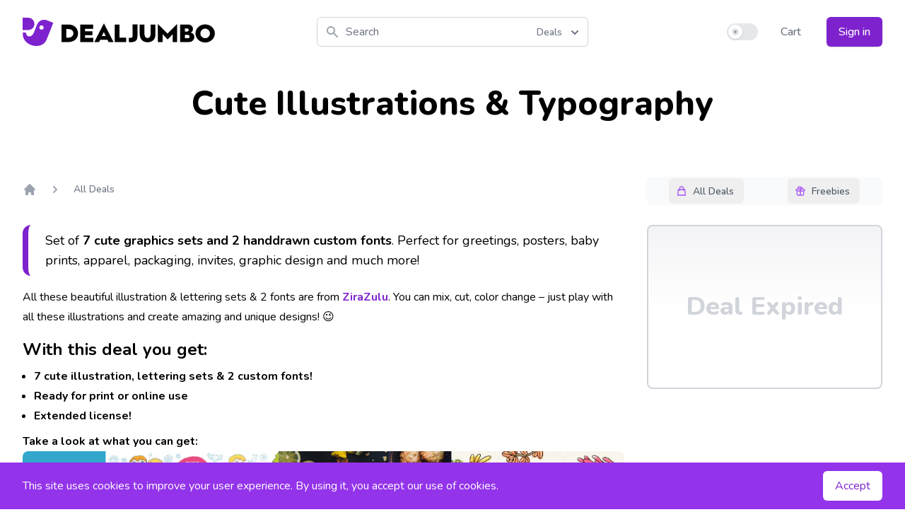

--- FILE ---
content_type: text/html; charset=UTF-8
request_url: https://dealjumbo.com/downloads/cute-illustrations-typography/
body_size: 21343
content:
<!doctype html>
<html dir="ltr" lang="en-US" prefix="og: https://ogp.me/ns#">
  <head>
  <meta charset="utf-8" />
  <meta http-equiv="content-language" content="en-us">
  <meta name="viewport" content="width=device-width, initial-scale=1.0" />
  <meta name="description" content="Cute Illustrations &#038; Typography">
  <link rel="preconnect" href="https://fonts.gstatic.com">
  <link rel="preload" href="https://fonts.googleapis.com/css2?family=Nunito:wght@400;500;600;700;800&display=swap" as="style" onload="this.onload=null;this.rel='stylesheet'">
  <noscript><link rel="stylesheet" type="text/css" href="https://fonts.googleapis.com/css2?family=Nunito:wght@400;500;600;700;800&display=swap"></noscript>

  <script>
    document.addEventListener("DOMContentLoaded", function() {
      lazy();
    });

    if (localStorage.theme === 'dark' || (!('theme' in localStorage) && window.matchMedia('(prefers-color-scheme: dark)').matches)) {
      document.documentElement.classList.add('dark'); var is_dark = 1;
    } else {
      document.documentElement.classList.remove('dark'); var is_dark = 0;
    }

    function lazy() {
      if(window.IntersectionObserver && window.requestIdleCallback){
              const observe = function (entries, observer) {
                  entries.forEach(function(entry) {
                      if(entry.isIntersecting) {
                          const img = entry.target; const src = img.dataset.src; const srcset = img.dataset.srcset;
                          requestIdleCallback(function () { if(srcset) { img.srcset = srcset } else { img.src = src } });
                          observer.unobserve(img)
		      }
                  })
              }
              const observer = new IntersectionObserver(observe, { rootMargin:'360px', threshold:0.01 }); const images = document.querySelectorAll('.lazyload'); images.forEach(function(img) { observer.observe(img) });
      } else {
              const images = document.querySelectorAll('.lazyload');
              for(let i=0 ; i < images.length; i++){ const img = images[i]; const src = img.dataset.src; const srcset = img.dataset.srcset; if(srcset) { img.srcset = srcset } else { img.src = src }}
      }
    }

    !function(){function e(e,o,t,n,r,s,i){var c="";if(t)switch(t.constructor){case Number:c=t===1/0?"; expires=Fri, 31 Dec 9999 23:59:59 GMT":"; max-age="+t;break;case String:c="; expires="+t;break;case Date:c="; expires="+t.toUTCString()}return encodeURIComponent(e)+"="+encodeURIComponent(o)+c+(r?"; domain="+r:"")+(n?"; path="+n:"")+(s?"; secure":"")+(i&&"no_restriction"!==i.toString().toLowerCase()?"lax"===i.toString().toLowerCase()||1===Math.ceil(i)||!0===i?"; samesite=lax":"none"===i.toString().toLowerCase()||i<0?"; samesite=none":"; samesite=strict":"")}var o=/[\-\.\+\*]/g,t=/^(?:expires|max\-age|path|domain|secure|samesite|httponly)$/i;window.docCookies={getItem:function(e){return e&&decodeURIComponent(document.cookie.replace(new RegExp("(?:(?:^|.*;)\\s*"+encodeURIComponent(e).replace(o,"\\$&")+"\\s*\\=\\s*([^;]*).*$)|^.*$"),"$1"))||null},setItem:function(o,n,r,s,i,c,a){return!(!o||t.test(o))&&(document.cookie=e(o,n,r,s,i,c,a),!0)},removeItem:function(o,t,n,r,s){return!!this.hasItem(o)&&(document.cookie=e(o,"","Thu, 01 Jan 1970 00:00:00 GMT",t,n,r,s),!0)},hasItem:function(e){return!(!e||t.test(e))&&new RegExp("(?:^|;\\s*)"+encodeURIComponent(e).replace(o,"\\$&")+"\\s*\\=").test(document.cookie)},keys:function(){for(var e=document.cookie.replace(/((?:^|\s*;)[^\=]+)(?=;|$)|^\s*|\s*(?:\=[^;]*)?(?:\1|$)/g,"").split(/\s*(?:\=[^;]*)?;\s*/),o=e.length,t=0;t<o;t++)e[t]=decodeURIComponent(e[t]);return e},clear:function(e,o,t,n){for(var r=this.keys(),s=r.length,i=0;i<s;i++)this.removeItem(r[i],e,o,t,n)}}}(),"undefined"!=typeof module&&void 0!==module.exports&&(module.exports=docCookies);

    function nl() {

      return {
        nl_email: '',
        dis: false,
        data: { code: 0, ln1: '', ln2: ''},
        nlAction() {
          var check = document.getElementById('nl_email');
          if(!check.checkValidity()) {
            return false;
          }
          this.dis = true;
          fetch('/ajax/newsletter?a=1', {
                method: 'POST',
                headers: {
                  "Content-Type": "application/x-www-form-urlencoded",
                  "X-Requested-With": "XMLHttpRequest",
                  "Cache-Control": "max-age=0"
                },
                body: new URLSearchParams({
                    action: 'newsletter',
                    email: this.nl_email
                })
              })
              .then(response => response.json())
              .then(data => {
                this.$nextTick(() => {
                  this.data = data;
                  this.dis = false;
                });
              });
        }
      }

    }

  </script>
  <script src="https://cdn.jsdelivr.net/npm/alpinejs@3.3.2/dist/cdn.min.js" defer></script>

  <link rel="icon" href="https://dealjumbo.com/app/themes/sage2024/public/images/favicon.742f8a.ico" type="image/x-icon" />
  
		<!-- All in One SEO 4.9.2 - aioseo.com -->
	<meta name="description" content="Set of 7 cute graphics sets and 2 handdrawn custom fonts. Perfect for greetings, posters, baby prints, apparel, packaging, invites, graphic design and much more! All these beautiful illustration &amp; lettering sets &amp; 2 fonts are from ZiraZulu. You can mix, cut, color change - just play with all these illustrations and create amazing and unique designs! ;) With" />
	<meta name="robots" content="max-image-preview:large" />
	<meta name="author" content="peterolexa"/>
	<link rel="canonical" href="https://dealjumbo.com/downloads/cute-illustrations-typography/" />
	<meta name="generator" content="All in One SEO (AIOSEO) 4.9.2" />
		<meta property="og:locale" content="en_US" />
		<meta property="og:site_name" content="Dealjumbo - Discounted design bundles with extended license!" />
		<meta property="og:type" content="article" />
		<meta property="og:title" content="Cute Illustrations &amp; Typography - Dealjumbo" />
		<meta property="og:description" content="Set of 7 cute graphics sets and 2 handdrawn custom fonts. Perfect for greetings, posters, baby prints, apparel, packaging, invites, graphic design and much more! All these beautiful illustration &amp; lettering sets &amp; 2 fonts are from ZiraZulu. You can mix, cut, color change - just play with all these illustrations and create amazing and unique designs! ;) With" />
		<meta property="og:url" content="https://dealjumbo.com/downloads/cute-illustrations-typography/" />
		<meta property="article:published_time" content="2017-04-27T12:10:36+00:00" />
		<meta property="article:modified_time" content="2017-06-13T14:35:38+00:00" />
		<meta property="article:publisher" content="https://www.facebook.com/dealjumbo" />
		<meta name="twitter:card" content="summary_large_image" />
		<meta name="twitter:site" content="@dealjumbo" />
		<meta name="twitter:title" content="Cute Illustrations &amp; Typography - Dealjumbo" />
		<meta name="twitter:description" content="Set of 7 cute graphics sets and 2 handdrawn custom fonts. Perfect for greetings, posters, baby prints, apparel, packaging, invites, graphic design and much more! All these beautiful illustration &amp; lettering sets &amp; 2 fonts are from ZiraZulu. You can mix, cut, color change - just play with all these illustrations and create amazing and unique designs! ;) With" />
		<meta name="twitter:creator" content="@dealjumbo" />
		<script type="application/ld+json" class="aioseo-schema">
			{"@context":"https:\/\/schema.org","@graph":[{"@type":"BreadcrumbList","@id":"https:\/\/dealjumbo.com\/downloads\/cute-illustrations-typography\/#breadcrumblist","itemListElement":[{"@type":"ListItem","@id":"https:\/\/dealjumbo.com#listItem","position":1,"name":"Home","item":"https:\/\/dealjumbo.com","nextItem":{"@type":"ListItem","@id":"https:\/\/dealjumbo.com\/downloads\/#listItem","name":"Downloads"}},{"@type":"ListItem","@id":"https:\/\/dealjumbo.com\/downloads\/#listItem","position":2,"name":"Downloads","item":"https:\/\/dealjumbo.com\/downloads\/","nextItem":{"@type":"ListItem","@id":"https:\/\/dealjumbo.com\/downloads\/cute-illustrations-typography\/#listItem","name":"Cute Illustrations &#038; Typography"},"previousItem":{"@type":"ListItem","@id":"https:\/\/dealjumbo.com#listItem","name":"Home"}},{"@type":"ListItem","@id":"https:\/\/dealjumbo.com\/downloads\/cute-illustrations-typography\/#listItem","position":3,"name":"Cute Illustrations &#038; Typography","previousItem":{"@type":"ListItem","@id":"https:\/\/dealjumbo.com\/downloads\/#listItem","name":"Downloads"}}]},{"@type":"Organization","@id":"https:\/\/dealjumbo.com\/#organization","name":"inpixy s.r.o.","description":"Discounted design bundles with extended license!","url":"https:\/\/dealjumbo.com\/","sameAs":["https:\/\/www.facebook.com\/dealjumbo","https:\/\/twitter.com\/dealjumbo","https:\/\/www.instagram.com\/dealjumbo"]},{"@type":"Person","@id":"https:\/\/dealjumbo.com\/author\/peterolexa\/#author","url":"https:\/\/dealjumbo.com\/author\/peterolexa\/","name":"peterolexa","image":{"@type":"ImageObject","@id":"https:\/\/dealjumbo.com\/downloads\/cute-illustrations-typography\/#authorImage","url":"https:\/\/secure.gravatar.com\/avatar\/fed43a2f996fd5b3e324d0959777a1eee02b6d63c646ba3d5c7151da258dd1e3?s=96&d=mm&r=g","width":96,"height":96,"caption":"peterolexa"}},{"@type":"WebPage","@id":"https:\/\/dealjumbo.com\/downloads\/cute-illustrations-typography\/#webpage","url":"https:\/\/dealjumbo.com\/downloads\/cute-illustrations-typography\/","name":"Cute Illustrations & Typography - Dealjumbo","description":"Set of 7 cute graphics sets and 2 handdrawn custom fonts. Perfect for greetings, posters, baby prints, apparel, packaging, invites, graphic design and much more! All these beautiful illustration & lettering sets & 2 fonts are from ZiraZulu. You can mix, cut, color change - just play with all these illustrations and create amazing and unique designs! ;) With","inLanguage":"en-US","isPartOf":{"@id":"https:\/\/dealjumbo.com\/#website"},"breadcrumb":{"@id":"https:\/\/dealjumbo.com\/downloads\/cute-illustrations-typography\/#breadcrumblist"},"author":{"@id":"https:\/\/dealjumbo.com\/author\/peterolexa\/#author"},"creator":{"@id":"https:\/\/dealjumbo.com\/author\/peterolexa\/#author"},"image":{"@type":"ImageObject","url":"https:\/\/dealjumbo.com\/app\/uploads\/edd\/0CuteIllustrationsTypography.jpg","@id":"https:\/\/dealjumbo.com\/downloads\/cute-illustrations-typography\/#mainImage","width":1160,"height":772},"primaryImageOfPage":{"@id":"https:\/\/dealjumbo.com\/downloads\/cute-illustrations-typography\/#mainImage"},"datePublished":"2017-04-27T14:10:36+00:00","dateModified":"2017-06-13T16:35:38+00:00"},{"@type":"WebSite","@id":"https:\/\/dealjumbo.com\/#website","url":"https:\/\/dealjumbo.com\/","name":"Dealjumbo","description":"Discounted design bundles with extended license!","inLanguage":"en-US","publisher":{"@id":"https:\/\/dealjumbo.com\/#organization"}}]}
		</script>
		<!-- All in One SEO -->

<style id='wp-img-auto-sizes-contain-inline-css'>
img:is([sizes=auto i],[sizes^="auto," i]){contain-intrinsic-size:3000px 1500px}
/*# sourceURL=wp-img-auto-sizes-contain-inline-css */
</style>
<link rel='stylesheet' id='edd-blocks-css' href='https://dealjumbo.com/app/plugins/easy-digital-downloads-pro/includes/blocks/assets/css/edd-blocks.css?ver=3.5.0' media='all' />
<link rel='stylesheet' id='app/0-css' href='https://dealjumbo.com/app/themes/sage2024/public/css/app.3b4803.css' media='all' />
<script src="https://dealjumbo.com/wp/wp-includes/js/jquery/jquery.min.js?ver=3.7.1" id="jquery-core-js"></script>
<script src="https://dealjumbo.com/wp/wp-includes/js/jquery/jquery-migrate.min.js?ver=3.4.1" id="jquery-migrate-js"></script>
<script id="jquery-cookie-js-extra">
var affwp_scripts = {"ajaxurl":"https://dealjumbo.com/wp/wp-admin/admin-ajax.php"};
//# sourceURL=jquery-cookie-js-extra
</script>
<script src="https://dealjumbo.com/app/plugins/affiliate-wp/assets/js/jquery.cookie.min.js?ver=1.4.0" id="jquery-cookie-js"></script>
<script id="affwp-tracking-js-extra">
var affwp_debug_vars = {"integrations":{"edd":"Easy Digital Downloads"},"version":"2.30.2","currency":"USD","ref_cookie":"affwp_ref","visit_cookie":"affwp_ref_visit_id","campaign_cookie":"affwp_campaign"};
//# sourceURL=affwp-tracking-js-extra
</script>
<script src="https://dealjumbo.com/app/plugins/affiliate-wp/assets/js/tracking.min.js?ver=2.30.2" id="affwp-tracking-js"></script>
		<script type="text/javascript">
		var AFFWP = AFFWP || {};
		AFFWP.referral_var = 'ref';
		AFFWP.expiration = 200;
		AFFWP.debug = 0;

		AFFWP.cookie_domain = 'dealjumbo.com';

		AFFWP.referral_credit_last = 1;
		</script>
<meta name="generator" content="EDD FES v2.8.2" />
				<style type="text/css" id="c4wp-checkout-css">
					.woocommerce-checkout .c4wp_captcha_field {
						margin-bottom: 10px;
						margin-top: 15px;
						position: relative;
						display: inline-block;
					}
				</style>
								<style type="text/css" id="c4wp-lp-form-css">
					.login-action-lostpassword.login form.shake {
						animation: none;
						animation-iteration-count: 0;
						transform: none !important;
					}
				</style>
							<style type="text/css" id="c4wp-v3-lp-form-css">
				.login #login, .login #lostpasswordform {
					min-width: 350px !important;
				}
				.wpforms-field-c4wp iframe {
					width: 100% !important;
				}
			</style>
			</head>
  <body class="bg-white dark:bg-black" class="wp-singular download-template-default single single-download postid-5626267 single-format-standard wp-embed-responsive wp-theme-sage2024 edd-js-none cute-illustrations-typography">
        <header x-data="{
    navi: false,
    sub: false,
    is_dark: is_dark,
    sw: '',
    toggle(is_dark) {
      if(is_dark) {
        localStorage.theme = 'dark';
        document.documentElement.classList.add('dark');
      } else {
        localStorage.theme = 'light';
        document.documentElement.classList.remove('dark');
      }
    }
  }
  " x-init="() => { sw = $refs.but.innerHTML }" :class="navi ? 'mb-8 shadow-xl' : ''" @resize.window="navi = window.innerWidth > 767 ? false : navi" class="px-4 mb md:mb-8 md:pb-0 sm:px-6 lg:px-8 md:shadow-none">
      <div class="flex items-center justify-between w-full py-6 md:justify-start">
        <a href="/" class="flex justify-start h-10 xl:w-0 xl:flex-1">
          <span class="sr-only">Dealjumbo</span>
          <svg class="h-full text-purple-700 fill-current dark:text-purple-500" viewBox="0 0 220 194" style="fill-rule:evenodd; clip-rule:evenodd">
            <path d="m23,101c1,35 40,37 54,3l23,-57c11,-27 42,-40 69,-29l43,17l-46,115c-32,80 -177,44 -164,-49l22,1l-1,-1zm113,-47c8,3 11,12 8,19c-3,8 -12,11 -19,8c-8,-3 -11,-12 -8,-19c3,-8 12,-11 19,-8zm-101,31c63,0 61,-85 0,-85c-12,0 -23,0 -35,0c0,28 0,57 0,85c12,0 23,0 35,0z" />
          </svg>
          <svg class="hidden h-full fill-current lg:flex dark:text-purple-700" viewBox="220 0 1100 194">
            <path d="m317,167c87,0 86,-120 0,-120l-49,0l0,120l49,0zm-16,-89l14,0c47,0 46,59 0,59l-14,0l0,-59zm185,89l0,-29l-57,0l0,-18l52,0l0,-27l-52,0l0,-17l56,0l0,-29l-88,0l0,120l90,0l-1,0zm40,0l8,-16l49,0l8,16l34,0l-66,-128l-66,128l34,0l-1,0zm32,-69l14,28l-27,0l14,-28l-1,0zm154,69l0,-30l-46,0l0,-90l-33,0l0,120l78,0l1,0zm17.99718,0.10608c5,1 10,1 16,1c37,-1 43,-19 43,-47l0,-75l-33,0l0,77c0,10 -3,15 -15,15c-5,0 -9,0 -11,-1l0,29l0,1zm75,-52c0,59 65,64 92,40c10,-9 15,-22 15,-40l0,-68l-33,0l0,65c0,37 -42,37 -42,0l0,-65l-33,0l0,68l1,0zm156,52l0,-54l35,36l35,-36l0,54l30,0l0,-124l-66,66l-66,-66l0,124l30,0l2,0zm181,0c43,0 50,-57 12,-65c26,-11 18,-55 -17,-55l-56,0l0,120l60,0l1,0zm-28,-93c11,0 26,-3 26,10c0,14 -14,11 -26,11l0,-21zm0,44l20,0c17,0 16,23 0,23l-20,0l0,-23zm186,-54c-26,-24 -68,-24 -94,0c-26,24 -26,63 0,88c26,24 68,24 94,0c26,-24 26,-63 0,-88zm-70,21c13,-13 33,-13 46,0c13,13 13,33 0,46c-13,13 -33,13 -46,0c-13,-13 -13,-34 0,-46z" fill-rule="nonzero" />
          </svg>
        </a>
        <div x-data="{
            fpop: false,
            fsel: 1,
            fbuts: ['Deals', 'Freebies'],
            si: '',
            filter(type) {
              this.fpop = false;
              this.fsel = type;
              this.$refs.search.focus();
            },
            search() {
              var link = '/?s=' + this.si +  (this.fsel == 2 ? '&f=1' : '');
              window.location.replace(link);
            }
          }" class="relative flex-1 ml-4 mr-4 lg:ml-8 md:mr-8 xl:mx-0 xl:flex-none xl:w-96">
          <div class="absolute inset-y-0 left-0 flex items-center pl-3 pointer-events-none">
            <svg class="w-5 h-5 text-gray-400" fill="currentColor" viewBox="0 0 20 20" width="20" height="20">
            <path fill-rule="evenodd" d="M8 4a4 4 0 100 8 4 4 0 000-8zM2 8a6 6 0 1110.89 3.476l4.817 4.817a1 1 0 01-1.414 1.414l-4.816-4.816A6 6 0 012 8z" clip-rule="evenodd"></path>
            </svg>
          </div>
          <input x-ref="search" x-model="si" x-on:keydown.enter="search" class="block w-full py-2 pl-10 pr-16 placeholder-gray-500 bg-white border border-gray-300 rounded-md dark:placeholder-gray-400 dark:text-white dark:border-transparent dark:bg-gray-800 focus:outline-none focus:border-transparent focus:placeholder-gray-400 focus:ring-purple-500 dark:focus:ring-gray-500 focus:ring-2" placeholder="Search" type="search">

          <div class="absolute z-10 text-left right-px top-1">
            <div>
              <button type="button" @click="fpop = !fpop" class="inline-flex rounded-md justify-center w-full px-4 py-2 text-sm font-medium text-gray-500 bg-white border-0 dark:text-white dark:bg-gray-800 hover:text-gray-700 focus:outline-none" id="menu-button" aria-expanded="true" aria-haspopup="true">
                  <span x-text="fbuts[fsel - 1]">Deals</span>
                  <svg class="w-5 h-5 ml-2 -mr-2" width="20" height="20" xmlns="http://www.w3.org/2000/svg" viewBox="0 0 20 20" fill="currentColor" aria-hidden="true">
                  <path fill-rule="evenodd" d="M5.293 7.293a1 1 0 011.414 0L10 10.586l3.293-3.293a1 1 0 111.414 1.414l-4 4a1 1 0 01-1.414 0l-4-4a1 1 0 010-1.414z" clip-rule="evenodd"></path>
                  </svg>
              </button>
            </div>
            <div x-show.transition="fpop" @click.away="fpop = false" class="absolute right-0 w-32 mt-2 origin-top-right bg-white rounded-md shadow-lg dark:bg-gray-800 ring-1 ring-black ring-opacity-5 focus:outline-none" style="display:none" role="menu" aria-orientation="vertical" aria-labelledby="menu-button" tabindex="-1">
              <div class="py-1" role="none">
                  <a @click="filter(1)" class="block px-4 py-2 text-sm cursor-pointer hover:bg-gray-50 dark:hover:bg-gray-700 dark:text-white" :class="fsel == 1 ? 'text-purple-500 dark:font-bold' : 'text-gray-700'" role="menuitem" tabindex="-1" id="menu-item-0">Deals</a>
                  <a @click="filter(2)" class="block px-4 py-2 text-sm cursor-pointer hover:bg-gray-50 dark:hover:bg-gray-700 dark:text-white" :class="fsel == 2 ? 'text-purple-500 dark:font-bold' : 'text-gray-700'" role="menuitem" tabindex="-1" id="menu-item-1">Freebies</a>
              </div>
            </div>
          </div>

        </div>
        <div class="md:hidden">
          <button @click="navi = !navi; sub = false" type="button" class="inline-flex items-center justify-center p-2 text-gray-400 bg-white rounded-md dark:bg-black hover:text-gray-500 dark:hover:text-gray-300 hover:bg-gray-100 dark:hover:bg-gray-800 focus:outline-none" aria-expanded="false">
            <span class="sr-only">Open menu</span>
            <svg class="w-6 h-6" xmlns="http://www.w3.org/2000/svg" fill="none" viewBox="0 0 24 24" stroke="currentColor" aria-hidden="true" width="24" height="24">
              <path stroke-linecap="round" stroke-linejoin="round" stroke-width="2" d="M4 6h16M4 12h16M4 18h16" />
            </svg>
          </button>
        </div>
        <div class="items-center justify-end hidden md:flex xl:flex-1 xl:w-0">
          <div class="flex items-center" x-ref="but">
            <button @click="is_dark = !is_dark; toggle(is_dark)" type="button" class="relative inline-flex flex-shrink-0 h-6 transition-colors duration-200 ease-in-out bg-gray-200 border-2 border-transparent rounded-full cursor-pointer dark:bg-gray-700 w-11 focus:outline-none" role="switch" aria-checked="false">
              <span class="sr-only">Use setting</span>
              <span :class="{'translate-x-5' : is_dark, 'translate-x-0': !is_dark}" class="relative inline-block w-5 h-5 transition duration-200 ease-in-out transform bg-white rounded-full shadow pointer-events-none dark:bg-gray-500 ring-0">
                <span :class="{'opacity-0 ease-out duration-100' : is_dark, 'opacity-100 ease-in duration-200': !is_dark}" class="absolute inset-0 flex items-center justify-center w-full h-full transition-opacity" aria-hidden="true">
                  <svg class="w-3 h-3 text-gray-400" viewBox="0 0 20 20" fill="currentColor" width="12" height="12">
                    <path fill-rule="evenodd" d="M10 2a1 1 0 011 1v1a1 1 0 11-2 0V3a1 1 0 011-1zm4 8a4 4 0 11-8 0 4 4 0 018 0zm-.464 4.95l.707.707a1 1 0 001.414-1.414l-.707-.707a1 1 0 00-1.414 1.414zm2.12-10.607a1 1 0 010 1.414l-.706.707a1 1 0 11-1.414-1.414l.707-.707a1 1 0 011.414 0zM17 11a1 1 0 100-2h-1a1 1 0 100 2h1zm-7 4a1 1 0 011 1v1a1 1 0 11-2 0v-1a1 1 0 011-1zM5.05 6.464A1 1 0 106.465 5.05l-.708-.707a1 1 0 00-1.414 1.414l.707.707zm1.414 8.486l-.707.707a1 1 0 01-1.414-1.414l.707-.707a1 1 0 011.414 1.414zM4 11a1 1 0 100-2H3a1 1 0 000 2h1z" clip-rule="evenodd" />
                  </svg>
                </span>
                <span :class="{'opacity-100 ease-in duration-200' : is_dark, 'opacity-0 ease-out duration-100': !is_dark}" class="absolute inset-0 flex items-center justify-center w-full h-full transition-opacity" aria-hidden="true">
                  <svg class="w-3 h-3 text-gray-400 bg-transparent dark:text-black" viewBox="0 0 20 20" fill="currentColor" width="12" height="12">
                    <path d="M17.293 13.293A8 8 0 016.707 2.707a8.001 8.001 0 1010.586 10.586z" />
                  </svg>
                </span>
              </span>
            </button>
          </div>
          <div class="ml-8">
                    <a href="/cart/" class="text-base font-medium text-gray-500 dark:text-white dark:whitespace-nowrap hover:text-gray-900">
              Cart <span class="cartval"></span>
            </a>
                        <a href="/my-account/" class="inline-flex items-center justify-center px-4 py-2 ml-8 text-base font-medium text-white bg-purple-700 border border-transparent rounded-md shadow whitespace-nowrap hover:bg-purple-800">
              Sign in
            </a>
                      </div>
        </div>
      </div>

      <nav x-show.transition.in="navi" class="text-base text-gray-500 select-none dark:text-white md:hidden" aria-label="Global" id="mobile-menu">

        <div class="pt-2 pb-3 space-y-1">
          <a href="#" class="block px-3 py-2 font-medium rounded-md hover:bg-gray-50 dark:hover:bg-gray-800 hover:text-gray-900 dark:hover:text-gray-300" aria-current="page">Home</a>
          <a @click="sub = (sub == 1 ? false : 1)" :class="sub == 1 ? 'bg-gray-50 dark:bg-gray-800' : ''" class="flex items-center justify-between px-3 py-2 font-medium rounded-md cursor-pointer hover:bg-gray-50 dark:hover:bg-gray-800 hover:text-gray-900 dark:hover:text-gray-300">
            All Deals
            <span>
              <svg xmlns="http://www.w3.org/2000/svg" class="w-4 h-4" fill="none" viewBox="0 0 24 24" stroke="currentColor" width="16" height="16">
                <path x-show="sub != 1" stroke-linecap="round" stroke-linejoin="round" stroke-width="2" d="M12 6v6m0 0v6m0-6h6m-6 0H6" />
                <path x-show="sub == 1" stroke-linecap="round" stroke-linejoin="round" stroke-width="2" d="M18 12H6" />
              </svg>
            </span>
          </a>
            <span x-show.transition="sub == 1" class="block pl-4 space-y-1 sublink">
              <a href="/downloads/category/all-deals/fonts/">Fonts</a>
              <a href="/downloads/category/all-deals/graphics/">Graphics</a>
              <a href="/downloads/category/all-deals/mock-ups/">Mock-ups</a>
              <a href="/downloads/category/all-deals/photos/">Photos and Textures</a>
              <a href="/downloads/category/all-deals/under-10/">Under $10</a>
              <a href="/downloads/category/all-deals/on-sale/">On Sale</a>
            </span>
          <a @click="sub = (sub == 2 ? false : 2)" :class="sub == 2 ? 'bg-gray-50 dark:bg-gray-800' : ''" class="flex items-center justify-between px-3 py-2 font-medium rounded-md cursor-pointer hover:bg-gray-50 dark:hover:bg-gray-800 hover:text-gray-900 dark:hover:text-gray-300">
            Freebies
            <span>
              <svg xmlns="http://www.w3.org/2000/svg" class="w-4 h-4" fill="none" viewBox="0 0 24 24" stroke="currentColor" width="16" height="16">
                <path x-show="sub != 2" stroke-linecap="round" stroke-linejoin="round" stroke-width="2" d="M12 6v6m0 0v6m0-6h6m-6 0H6" />
                <path x-show="sub == 2" stroke-linecap="round" stroke-linejoin="round" stroke-width="2" d="M18 12H6" />
              </svg>
            </span>
          </a>
          <span x-show.transition="sub == 2" class="block pl-4 space-y-1 sublink">
            <a href="/downloads/category/freebies/fonts-freebies/">Fonts</a>
            <a href="/downloads/category/freebies/free-bundles/">Bundles</a>
            <a href="/downloads/category/freebies/graphic-freebies/">Graphics</a>
            <a href="/downloads/category/freebies/mock-ups-freebies/">Mock-ups</a>
            <a href="/downloads/category/freebies/photos-freebies/">Photos and Textures</a>
          </span>
        </div>

        <div class="pt-3 pb-3 border-t border-gray-200 dark:border-gray-800">
          <div class="space-y-1 moblink">
            <a href="/cart/">Cart <span class="cartval"></span></a>

            <span class="block space-y-1">
                            <a href="/my-account/">Sign in</a>
                          </span>

            
          </div>
        </div>

        <div x-html="sw" class="pt-3 pb-3 text-center border-t border-gray-200 dark:border-gray-800"></div>

      </nav>

</header>
                  <script>

  function add_to_cart(did) {
      fetch('/ajax/add-to-cart?a=1', {
          method: 'POST',
          headers: {
            "Content-Type": "application/x-www-form-urlencoded",
            "X-Requested-With": "XMLHttpRequest",
            "Cache-Control": "max-age=0"
          },
          body: new URLSearchParams({
              action: 'tocart',
              id: did
          })
        })
        .then(response => response.json())
        .then(data => {
          this.$nextTick(() => {
            this.in_cart = data.count;
            Array.from(document.getElementsByClassName('cartval')).forEach(
                function(element) {
                  element.innerHTML = '(' + data.count + ')';
                }
            );
          });
        });
    }
</script>

<h1 class="pt-4 text-3xl font-extrabold text-center md:pt-0 sm:text-4xl md:text-5xl dark:text-gray-100">Cute Illustrations &#038; Typography</h1>

<main x-data="{
      activeBut: false,
      isDetail: true,
      start: true,
      sticky: false,
      in_cart: 0,
      scrl() {
        this.sticky = document.querySelector('#sprice').getBoundingClientRect().bottom < 0 ? true : false
      },
      keyaction(type) {
        if(this.start == true && type!=this.activeBut) {
          this.start = false;
          this.activeBut = type;
          this.$refs[type].focus();
          var tv = window.outerWidth>768 ? 250 : 150;
          setTimeout(() => { this.start = true }, tv)
        }
      },
      add_to_cart
    }" x-init="() => { $refs.main_menu.style.opacity=100; scrl() }" class="px-4 pt-10 pb-12 mx-auto leading-7 max-w-7xl sm:px-6 lg:px-8 lg:pt-12 dark:text-gray-100" @scroll.window="scrl()" >

  <div class="hidden pb-6 md:block lg:pb-0" :class="activeBut ? 'space-y-4' : ''">
                        <div x-ref="main_menu" class="flex justify-center lg:justify-end" :class="activeBut ? 'lg:justify-center' : ''" >
                                    <div class="group p-0.5 rounded-lg flex bg-gray-50 dark:bg-gray-700 lg:relative lg:-bottom-8 lg:w-p-37 xl:w-p-275 justify-around" :class="activeBut ? 'bg-gray-100 hover:bg-gray-200 dark:bg-gray-700 dark:hover:bg-gray-800 reset_navi' : ''">
                                <button x-ref="premium" class="py-2 pl-2.5 pr-3.5 rounded-md flex items-center text-sm text-gray-600 hover:text-gray-900 dark:text-gray-300 dark:hover:text-gray-100 font-medium focus:outline-none" :class="activeBut === 'premium' ? 'bg-white dark:bg-purple-700 shadow-sm ring-1 ring-black ring-opacity-5' : ''" @click="keyaction('premium')" tabindex="-1" :tabindex="activeBut === 'premium' ? '0' : '-1'" @keydown.arrow-left="keyaction('freebies')" @keydown.arrow-right="keyaction('freebies')">
                        <svg width="20" height="20" fill="none"  stroke="currentColor" viewBox="0 0 24 24" class="w-4 h-4 mr-2 text-purple-500 dark:text-white">
                        <path stroke-linecap="round" stroke-linejoin="round" stroke-width="2" d="M16 11V7a4 4 0 00-8 0v4M5 9h14l1 12H4L5 9z" />
                        </svg>
                        <span class="mt-[1px] mb-[-1px]" :class="activeBut === 'premium' ? 'text-gray-900 dark:text-white' : ''">All Deals</span>
                    </button>
                    <button x-ref="freebies" class="ml-0.5 pl-2.5 pr-3.5 py-2 rounded-md flex items-center text-sm text-gray-600 hover:text-gray-900 dark:text-gray-300 dark:hover:text-gray-100 font-medium focus:outline-none" :class="activeBut === 'freebies' ? 'bg-white dark:bg-purple-700 shadow-sm ring-1 ring-black ring-opacity-5' : ''" @click="keyaction('freebies')" tabindex="-1" :tabindex="activeBut === 'freebies' ? '0' : '-1'" @keydown.arrow-left="keyaction('premium')" @keydown.arrow-right="keyaction('premium')">
                        <svg width="20" height="20" fill="none"  viewBox="0 0 24 24" class="w-4 h-4 mr-2 text-purple-500 dark:text-white">
                        <path stroke="currentColor" stroke-linecap="round" stroke-linejoin="round" stroke-width="2" d="M12 8v13m0-13V6a2 2 0 112 2h-2zm0 0V5.5A2.5 2.5 0 109.5 8H12zm-7 4h14M5 12a2 2 0 110-4h14a2 2 0 110 4M5 12v7a2 2 0 002 2h10a2 2 0 002-2v-7" />
                        </svg>
                        <span class="mt-[1px] mb-[-1px]" :class="activeBut === 'freebies' ? 'text-gray-900 dark:text-white' : ''">Freebies</span>
                    </button>
                </div>
            </div>

            <div class="flex text-sm font-medium text-gray-500 dark:text-white md:justify-center whitespace-nowrap">
                <nav x-show="activeBut === 'premium'" class="flex pb-4 space-x-4 md:pb-0 overflow-x-scroll scrollbar-thin scrollbar-thumb-gray-100 dark:scrollbar-thumb-gray-800" style="display:none" aria-label="All Deals menu" x-transition:enter="transition ease-out duration-150" x-transition:enter-start="opacity-0 transform scale-90" x-transition:enter-end="opacity-100 transform scale-100">
                    <a href="/downloads/category/all-deals/" class="featlink">
       All
    </a>


            <a href="https://dealjumbo.com/downloads/category/all-deals/fonts/" class="featlink">
            Fonts
        </a>
                <a href="https://dealjumbo.com/downloads/category/all-deals/mock-ups/" class="featlink">
            Mock - ups
        </a>
                <a href="https://dealjumbo.com/downloads/category/all-deals/graphics/" class="featlink">
            Graphics
        </a>
                <a href="https://dealjumbo.com/downloads/category/all-deals/photos/" class="featlink">
            Photos &amp; Textures
        </a>
                <a href="https://dealjumbo.com/downloads/category/all-deals/under-10/" class="featlink">
            Under $10
        </a>
                <a href="https://dealjumbo.com/downloads/category/all-deals/on-sale/" class="featlink">
            On sale
        </a>
                    </nav>

                <nav x-show="activeBut === 'freebies'" class="flex pb-4 space-x-4 md:pb-0 overflow-x-scroll scrollbar-thin scrollbar-thumb-gray-100 dark:scrollbar-thumb-gray-800" style="display:none" aria-label="Freebies menu" x-transition:enter="transition ease-out duration-150" x-transition:enter-start="opacity-0 transform scale-90" x-transition:enter-end="opacity-100 transform scale-100">
                    <a href="/downloads/category/freebies/" class="featlink">
       All
    </a>


            <a href="https://dealjumbo.com/downloads/category/freebies/fonts-freebies/" class="featlink">
            Fonts
        </a>
                <a href="https://dealjumbo.com/downloads/category/freebies/mock-ups-freebies/" class="featlink">
            Mock - ups
        </a>
                <a href="https://dealjumbo.com/downloads/category/freebies/graphic-freebies/" class="featlink">
            Graphic
        </a>
                <a href="https://dealjumbo.com/downloads/category/freebies/photos-freebies/" class="featlink">
            Photos &amp; Textures
        </a>
                <a href="https://dealjumbo.com/downloads/category/freebies/free-bundles/" class="featlink">
            Free Bundles
        </a>
                    </nav>
            </div>
</div>
  <nav class="flex" :class="{'mt-4' : activeBut}" aria-label="Breadcrumb">
    <ol class="flex items-center space-x-4">
        <li>
            <div>
                <a href="/" class="text-gray-400 hover:text-gray-500">
                <svg class="flex-shrink-0 w-5 h-5" xmlns="http://www.w3.org/2000/svg" viewBox="0 0 20 20" fill="currentColor" aria-hidden="true">
                    <path d="M10.707 2.293a1 1 0 00-1.414 0l-7 7a1 1 0 001.414 1.414L4 10.414V17a1 1 0 001 1h2a1 1 0 001-1v-2a1 1 0 011-1h2a1 1 0 011 1v2a1 1 0 001 1h2a1 1 0 001-1v-6.586l.293.293a1 1 0 001.414-1.414l-7-7z" />
                </svg>
                <span class="sr-only">Home</span>
                </a>
            </div>
        </li>

        <li>
            <div class="flex items-center">
                <svg class="flex-shrink-0 w-5 h-5 text-gray-400" xmlns="http://www.w3.org/2000/svg" viewBox="0 0 20 20" fill="currentColor" aria-hidden="true">
                <path fill-rule="evenodd" d="M7.293 14.707a1 1 0 010-1.414L10.586 10 7.293 6.707a1 1 0 011.414-1.414l4 4a1 1 0 010 1.414l-4 4a1 1 0 01-1.414 0z" clip-rule="evenodd" />
                </svg>
                <a href="/downloads/category/all-deals/" class="ml-4 text-sm font-medium text-gray-500 dark:text-gray-300 hover:text-gray-900 dark:hover:text-gray-400">All Deals</a>
            </div>
        </li>

            </ol>
</nav>
  
  <div class="flex flex-col mt-10 lg:grid lg:grid-rows-layout lg:grid-cols-10">
    <div class="flex flex-col leading-7 lg:col-span-6 xl:col-span-7 lg:flex-initial content">
        <blockquote>
          <p>Set of <strong>7 cute graphics sets and 2 handdrawn custom fonts</strong>. Perfect for greetings, posters, baby prints, apparel, packaging, invites, graphic design and much more!</p>

        </blockquote>
	    </div>
    <div class="flex flex-col rounded-lg lg:row-span-2 lg:col-span-4 xl:col-span-3">
      <div class="mt-10 mb-5 select-none lg:sticky lg:pl-8 lg:top-10 lg:my-0 lg:max-w-none lg:mx-0 lg:col-start-3 lg:col-end-6 lg:row-start-1 lg:row-end-4">
    <div
                                    x-data="{
                        counter: 0,
                        inv: false,
                        days: 0,
                        hours: 0,
                        mins: 0,
                        secs:0,
                        timeleft: 1,
                        timer(expiry) {
                            this.timeleft = expiry - this.counter;
                                if(this.timeleft<1) { if(this.inv) { clearInterval(this.inv) }; return false }
                            this.days = Math.floor(this.timeleft / (3600 * 24));
                            this.hours = Math.floor((this.timeleft % (3600 * 24)) / 3600);
                            this.mins = Math.floor((this.timeleft % 3600) / 60);
                            this.secs = Math.floor(this.timeleft % 60);
                            this.counter++;
                        },
                        settime() {
                            var d1 = new Date();
                            var d2 = new Date(d1.getUTCFullYear(), d1.getUTCMonth(), d1.getUTCDate(), d1.getUTCHours(), d1.getUTCMinutes(), d1.getUTCSeconds());
                            d2.toUTCString();
                            return 1497139200 - Math.floor(d2.getTime() / 1000)
                        }
                    }" x-init="() => { var e = settime(); timer(e); this.inv = setInterval(() => { timer(e) }, 1000) }"
                
                class="relative z-10 rounded-lg bg-gradient-to-t from-white via-white to-gray-100 dark:from-black dark:via-black dark:to-gray-900">
        <div id="sprice" class="absolute inset-0 border-2 rounded-lg pointer-events-none
                            border-gray-300"
                    ></div>
                <div class="sm:flex lg:block">

            
                        <div class="w-full py-24 overflow-hidden text-center" x-show="timeleft<1">
                <div class="inline-block text-4xl font-extrabold text-gray-300">
                    Deal Expired
                </div>
            </div>
                    </div>
    </div>
</div>
    </div>
    <div class="flex flex-col leading-7 lg:col-span-6 xl:col-span-7 content">
        <p>All these beautiful illustration &amp; lettering sets &amp; 2 fonts are from<strong> <a href="https://goo.gl/k8smZn" target="_blank" rel="noopener noreferrer">ZiraZulu</a></strong>. You can mix, cut, color change &#8211; just play with all these illustrations and create amazing and unique designs! 😉</p>
<h2>With this deal you get:</h2>
<ul>
<li><strong>7 cute illustration, lettering sets &amp; 2 custom fonts!</strong></li>
<li><strong>Ready for print or online use</strong></li>
<li><strong>Extended license!</strong></li>
</ul>
<p><strong>Take a look at what you can get:</strong></p>
<p>
            <picture class="inner">
                
                    <source type="image/avif" srcset="https://cdn.dealjumbo.com/app/uploads/edd/0CuteIllustrationsTypography-640x426.avif" media="(max-width: 540px)">
                    <source type="image/webp" srcset="https://cdn.dealjumbo.com/app/uploads/edd/0CuteIllustrationsTypography-640x426.webp" media="(max-width: 540px)">
                    <source type="image/jpeg" srcset="https://cdn.dealjumbo.com/app/uploads/edd/0CuteIllustrationsTypography-640x426.jpg" media="(max-width: 540px)">
                
		<source type="image/avif" srcset="https://cdn.dealjumbo.com/app/uploads/edd/0CuteIllustrationsTypography.avif" media="(min-width: 541px)">
                <source type="image/webp" srcset="https://cdn.dealjumbo.com/app/uploads/edd/0CuteIllustrationsTypography.webp" media="(min-width: 541px)">
                <source type="image/jpeg" srcset="https://cdn.dealjumbo.com/app/uploads/edd/0CuteIllustrationsTypography.jpg" media="(min-width: 541px)">
                <img src="https://cdn.dealjumbo.com/app/uploads/edd/0CuteIllustrationsTypography.jpg" width="850" height="566" class="w-full rounded-lg" />
            </picture></p>
<h2>9 cute illustration, lettering sets &amp; fonts</h2>
<p><strong>01. Cute Creatures Vector Set from <a href="https://goo.gl/k8smZn" target="_blank" rel="noopener noreferrer">ZiraZulu</a></strong></p>
<p>Let me introduce new Cute Creatures vector Set &#8211; over 40 elements in all popular file formats + 6 seamless vector patterns.</p>
<p><strong>You&#8217;ll get:</strong></p>
<p><strong>Illustrations:</strong></p>
<ul>
<li>1 AI vector file with all illustrations;</li>
<li>1 AI vector file with all illustrations on different artboards;</li>
<li>54 EPS vector files;</li>
<li>54 JPGs (300 dpi);</li>
<li>54 PNG transparent files (300 dpi);</li>
</ul>
<p><strong>6 Seamless Patterns:</strong></p>
<ul>
<li>6 Transparent PNG files (300 dpi);</li>
<li>6 JPG files (300 dpi);</li>
<li>6 vector EPS files;</li>
<li>1 file of AI Swatches;</li>
<li>1 file of PAT (Photoshop Patterns).</li>
</ul>
<p>
            <picture class="inner">
                
                    <source class="lazyload" type="image/avif" srcset="[data-uri]" data-srcset="https://cdn.dealjumbo.com/app/uploads/edd/CuteCreatures1-640x426.avif" media="(max-width: 540px)">
                    <source class="lazyload" type="image/webp" srcset="[data-uri]" data-srcset="https://cdn.dealjumbo.com/app/uploads/edd/CuteCreatures1-640x426.webp" media="(max-width: 540px)">
                    <source class="lazyload" type="image/jpeg" srcset="[data-uri]" data-srcset="https://cdn.dealjumbo.com/app/uploads/edd/CuteCreatures1-640x426.jpg" media="(max-width: 540px)">
                
		<source class="lazyload" type="image/avif" srcset="[data-uri]" data-srcset="https://cdn.dealjumbo.com/app/uploads/edd/CuteCreatures1.avif" media="(min-width: 541px)">
                <source class="lazyload" type="image/webp" srcset="[data-uri]" data-srcset="https://cdn.dealjumbo.com/app/uploads/edd/CuteCreatures1.webp" media="(min-width: 541px)">
                <source class="lazyload" type="image/jpeg" srcset="[data-uri]" data-srcset="https://cdn.dealjumbo.com/app/uploads/edd/CuteCreatures1.jpg" media="(min-width: 541px)">
                <img src="[data-uri]" data-src="https://cdn.dealjumbo.com/app/uploads/edd/CuteCreatures1.jpg" width="850" height="566" class="w-full rounded-lg lazyload" />
            </picture>
            <picture class="inner">
                
                    <source class="lazyload" type="image/avif" srcset="[data-uri]" data-srcset="https://cdn.dealjumbo.com/app/uploads/edd/CuteCreatures2-640x426.avif" media="(max-width: 540px)">
                    <source class="lazyload" type="image/webp" srcset="[data-uri]" data-srcset="https://cdn.dealjumbo.com/app/uploads/edd/CuteCreatures2-640x426.webp" media="(max-width: 540px)">
                    <source class="lazyload" type="image/jpeg" srcset="[data-uri]" data-srcset="https://cdn.dealjumbo.com/app/uploads/edd/CuteCreatures2-640x426.jpg" media="(max-width: 540px)">
                
		<source class="lazyload" type="image/avif" srcset="[data-uri]" data-srcset="https://cdn.dealjumbo.com/app/uploads/edd/CuteCreatures2.avif" media="(min-width: 541px)">
                <source class="lazyload" type="image/webp" srcset="[data-uri]" data-srcset="https://cdn.dealjumbo.com/app/uploads/edd/CuteCreatures2.webp" media="(min-width: 541px)">
                <source class="lazyload" type="image/jpeg" srcset="[data-uri]" data-srcset="https://cdn.dealjumbo.com/app/uploads/edd/CuteCreatures2.jpg" media="(min-width: 541px)">
                <img src="[data-uri]" data-src="https://cdn.dealjumbo.com/app/uploads/edd/CuteCreatures2.jpg" width="850" height="566" class="w-full rounded-lg lazyload" />
            </picture>
            <picture class="inner">
                
                    <source class="lazyload" type="image/avif" srcset="[data-uri]" data-srcset="https://cdn.dealjumbo.com/app/uploads/edd/CuteCreatures3-640x426.avif" media="(max-width: 540px)">
                    <source class="lazyload" type="image/webp" srcset="[data-uri]" data-srcset="https://cdn.dealjumbo.com/app/uploads/edd/CuteCreatures3-640x426.webp" media="(max-width: 540px)">
                    <source class="lazyload" type="image/jpeg" srcset="[data-uri]" data-srcset="https://cdn.dealjumbo.com/app/uploads/edd/CuteCreatures3-640x426.jpg" media="(max-width: 540px)">
                
		<source class="lazyload" type="image/avif" srcset="[data-uri]" data-srcset="https://cdn.dealjumbo.com/app/uploads/edd/CuteCreatures3.avif" media="(min-width: 541px)">
                <source class="lazyload" type="image/webp" srcset="[data-uri]" data-srcset="https://cdn.dealjumbo.com/app/uploads/edd/CuteCreatures3.webp" media="(min-width: 541px)">
                <source class="lazyload" type="image/jpeg" srcset="[data-uri]" data-srcset="https://cdn.dealjumbo.com/app/uploads/edd/CuteCreatures3.jpg" media="(min-width: 541px)">
                <img src="[data-uri]" data-src="https://cdn.dealjumbo.com/app/uploads/edd/CuteCreatures3.jpg" width="850" height="566" class="w-full rounded-lg lazyload" />
            </picture></p>
<p><strong>02. Kids and Families vector art from <a href="https://goo.gl/k8smZn" target="_blank" rel="noopener noreferrer">ZiraZulu</a></strong></p>
<p>&#8220;Kids and Families&#8221; is a bundle of vector images: <strong>31 compositions with over 100 vector images</strong> (it&#8217;s a bit hard to count them up&#8230;:) Please check out the second preview – there is exactly what the set contains.</p>
<p>You can use these vector prints for greeting cards, tags, apparel, posters, mugs, bags, packaging, and much more! All elements can be used separately, with or without background, you can modify them the way you want!</p>
<p><strong>So, what you&#8217;ll get:</strong></p>
<ul>
<li>31 EPS vector files</li>
<li>31 PNG raster images, 300 dpi;</li>
<li>31 JPG raster images, 300 dpi;</li>
<li>1 AI vector file with all vector illustrations together on different artboards;</li>
</ul>
<p>
            <picture class="inner">
                
                    <source class="lazyload" type="image/avif" srcset="[data-uri]" data-srcset="https://cdn.dealjumbo.com/app/uploads/edd/KidsandFamilies1-640x426.avif" media="(max-width: 540px)">
                    <source class="lazyload" type="image/webp" srcset="[data-uri]" data-srcset="https://cdn.dealjumbo.com/app/uploads/edd/KidsandFamilies1-640x426.webp" media="(max-width: 540px)">
                    <source class="lazyload" type="image/jpeg" srcset="[data-uri]" data-srcset="https://cdn.dealjumbo.com/app/uploads/edd/KidsandFamilies1-640x426.jpg" media="(max-width: 540px)">
                
		<source class="lazyload" type="image/avif" srcset="[data-uri]" data-srcset="https://cdn.dealjumbo.com/app/uploads/edd/KidsandFamilies1.avif" media="(min-width: 541px)">
                <source class="lazyload" type="image/webp" srcset="[data-uri]" data-srcset="https://cdn.dealjumbo.com/app/uploads/edd/KidsandFamilies1.webp" media="(min-width: 541px)">
                <source class="lazyload" type="image/jpeg" srcset="[data-uri]" data-srcset="https://cdn.dealjumbo.com/app/uploads/edd/KidsandFamilies1.jpg" media="(min-width: 541px)">
                <img src="[data-uri]" data-src="https://cdn.dealjumbo.com/app/uploads/edd/KidsandFamilies1.jpg" width="850" height="566" class="w-full rounded-lg lazyload" />
            </picture>
            <picture class="inner">
                
                    <source class="lazyload" type="image/avif" srcset="[data-uri]" data-srcset="https://cdn.dealjumbo.com/app/uploads/edd/KidsandFamilies2-640x426.avif" media="(max-width: 540px)">
                    <source class="lazyload" type="image/webp" srcset="[data-uri]" data-srcset="https://cdn.dealjumbo.com/app/uploads/edd/KidsandFamilies2-640x426.webp" media="(max-width: 540px)">
                    <source class="lazyload" type="image/jpeg" srcset="[data-uri]" data-srcset="https://cdn.dealjumbo.com/app/uploads/edd/KidsandFamilies2-640x426.jpg" media="(max-width: 540px)">
                
		<source class="lazyload" type="image/avif" srcset="[data-uri]" data-srcset="https://cdn.dealjumbo.com/app/uploads/edd/KidsandFamilies2.avif" media="(min-width: 541px)">
                <source class="lazyload" type="image/webp" srcset="[data-uri]" data-srcset="https://cdn.dealjumbo.com/app/uploads/edd/KidsandFamilies2.webp" media="(min-width: 541px)">
                <source class="lazyload" type="image/jpeg" srcset="[data-uri]" data-srcset="https://cdn.dealjumbo.com/app/uploads/edd/KidsandFamilies2.jpg" media="(min-width: 541px)">
                <img src="[data-uri]" data-src="https://cdn.dealjumbo.com/app/uploads/edd/KidsandFamilies2.jpg" width="850" height="566" class="w-full rounded-lg lazyload" />
            </picture>
            <picture class="inner">
                
                    <source class="lazyload" type="image/avif" srcset="[data-uri]" data-srcset="https://cdn.dealjumbo.com/app/uploads/edd/KidsandFamilies3-640x426.avif" media="(max-width: 540px)">
                    <source class="lazyload" type="image/webp" srcset="[data-uri]" data-srcset="https://cdn.dealjumbo.com/app/uploads/edd/KidsandFamilies3-640x426.webp" media="(max-width: 540px)">
                    <source class="lazyload" type="image/jpeg" srcset="[data-uri]" data-srcset="https://cdn.dealjumbo.com/app/uploads/edd/KidsandFamilies3-640x426.jpg" media="(max-width: 540px)">
                
		<source class="lazyload" type="image/avif" srcset="[data-uri]" data-srcset="https://cdn.dealjumbo.com/app/uploads/edd/KidsandFamilies3.avif" media="(min-width: 541px)">
                <source class="lazyload" type="image/webp" srcset="[data-uri]" data-srcset="https://cdn.dealjumbo.com/app/uploads/edd/KidsandFamilies3.webp" media="(min-width: 541px)">
                <source class="lazyload" type="image/jpeg" srcset="[data-uri]" data-srcset="https://cdn.dealjumbo.com/app/uploads/edd/KidsandFamilies3.jpg" media="(min-width: 541px)">
                <img src="[data-uri]" data-src="https://cdn.dealjumbo.com/app/uploads/edd/KidsandFamilies3.jpg" width="850" height="566" class="w-full rounded-lg lazyload" />
            </picture></p>
<p><strong>03. Succulents &#8211; 14 vector illustrations from <a href="https://goo.gl/k8smZn" target="_blank" rel="noopener noreferrer">ZiraZulu</a></strong></p>
<p>You will get 14 vector illustrations of succulents and leaves. In color and black and white versions.</p>
<p><strong>Color version:</strong></p>
<ul>
<li>1 AI vector file with all illustrations:</li>
<li>14 EPS vestor files, 14 JPG and 14 PNG transparent files;</li>
</ul>
<p><strong>Black and white version:</strong></p>
<ul>
<li>1 AI vector file with all illustrations:</li>
<li>14 EPS vestor files, 14 JPG and 14 PNG transparent files;</li>
</ul>
<p>
            <picture class="inner">
                
                    <source class="lazyload" type="image/avif" srcset="[data-uri]" data-srcset="https://cdn.dealjumbo.com/app/uploads/edd/Succulents1-640x426.avif" media="(max-width: 540px)">
                    <source class="lazyload" type="image/webp" srcset="[data-uri]" data-srcset="https://cdn.dealjumbo.com/app/uploads/edd/Succulents1-640x426.webp" media="(max-width: 540px)">
                    <source class="lazyload" type="image/jpeg" srcset="[data-uri]" data-srcset="https://cdn.dealjumbo.com/app/uploads/edd/Succulents1-640x426.jpg" media="(max-width: 540px)">
                
		<source class="lazyload" type="image/avif" srcset="[data-uri]" data-srcset="https://cdn.dealjumbo.com/app/uploads/edd/Succulents1.avif" media="(min-width: 541px)">
                <source class="lazyload" type="image/webp" srcset="[data-uri]" data-srcset="https://cdn.dealjumbo.com/app/uploads/edd/Succulents1.webp" media="(min-width: 541px)">
                <source class="lazyload" type="image/jpeg" srcset="[data-uri]" data-srcset="https://cdn.dealjumbo.com/app/uploads/edd/Succulents1.jpg" media="(min-width: 541px)">
                <img src="[data-uri]" data-src="https://cdn.dealjumbo.com/app/uploads/edd/Succulents1.jpg" width="850" height="566" class="w-full rounded-lg lazyload" />
            </picture>
            <picture class="inner">
                
                    <source class="lazyload" type="image/avif" srcset="[data-uri]" data-srcset="https://cdn.dealjumbo.com/app/uploads/edd/Succulents2-640x213.avif" media="(max-width: 540px)">
                    <source class="lazyload" type="image/webp" srcset="[data-uri]" data-srcset="https://cdn.dealjumbo.com/app/uploads/edd/Succulents2-640x213.webp" media="(max-width: 540px)">
                    <source class="lazyload" type="image/jpeg" srcset="[data-uri]" data-srcset="https://cdn.dealjumbo.com/app/uploads/edd/Succulents2-640x213.jpg" media="(max-width: 540px)">
                
		<source class="lazyload" type="image/avif" srcset="[data-uri]" data-srcset="https://cdn.dealjumbo.com/app/uploads/edd/Succulents2.avif" media="(min-width: 541px)">
                <source class="lazyload" type="image/webp" srcset="[data-uri]" data-srcset="https://cdn.dealjumbo.com/app/uploads/edd/Succulents2.webp" media="(min-width: 541px)">
                <source class="lazyload" type="image/jpeg" srcset="[data-uri]" data-srcset="https://cdn.dealjumbo.com/app/uploads/edd/Succulents2.jpg" media="(min-width: 541px)">
                <img src="[data-uri]" data-src="https://cdn.dealjumbo.com/app/uploads/edd/Succulents2.jpg" width="850" height="283" class="w-full rounded-lg lazyload" />
            </picture>
            <picture class="inner">
                
                    <source class="lazyload" type="image/avif" srcset="[data-uri]" data-srcset="https://cdn.dealjumbo.com/app/uploads/edd/Succulents3-640x426.avif" media="(max-width: 540px)">
                    <source class="lazyload" type="image/webp" srcset="[data-uri]" data-srcset="https://cdn.dealjumbo.com/app/uploads/edd/Succulents3-640x426.webp" media="(max-width: 540px)">
                    <source class="lazyload" type="image/jpeg" srcset="[data-uri]" data-srcset="https://cdn.dealjumbo.com/app/uploads/edd/Succulents3-640x426.jpg" media="(max-width: 540px)">
                
		<source class="lazyload" type="image/avif" srcset="[data-uri]" data-srcset="https://cdn.dealjumbo.com/app/uploads/edd/Succulents3.avif" media="(min-width: 541px)">
                <source class="lazyload" type="image/webp" srcset="[data-uri]" data-srcset="https://cdn.dealjumbo.com/app/uploads/edd/Succulents3.webp" media="(min-width: 541px)">
                <source class="lazyload" type="image/jpeg" srcset="[data-uri]" data-srcset="https://cdn.dealjumbo.com/app/uploads/edd/Succulents3.jpg" media="(min-width: 541px)">
                <img src="[data-uri]" data-src="https://cdn.dealjumbo.com/app/uploads/edd/Succulents3.jpg" width="850" height="566" class="w-full rounded-lg lazyload" />
            </picture></p>
<p><strong>04. Vector Cartoon Bundle from <a href="https://goo.gl/k8smZn" target="_blank" rel="noopener noreferrer">ZiraZulu</a></strong></p>
<p>This Big Vector Funny Cartoon Bundle contains:</p>
<ul>
<li>1 EPS file with MORE THAN 90 exclusive vector design elements (characters, things, words etc.) &#8211; you can see exaclty what you&#8217;ll get on the last preview image.</li>
<li>1 AI file of everything listed above.</li>
<li>1 PNG file (600dpi, with transparent background) of everything listed above.</li>
</ul>
<p>You can use these designs, characters, letterings for greeting cards, apparel, posters, mugs, bags, packaging, and much more!</p>
<p>
            <picture class="inner">
                
                    <source class="lazyload" type="image/avif" srcset="[data-uri]" data-srcset="https://cdn.dealjumbo.com/app/uploads/edd/VectorCartoonBundle1-640x426.avif" media="(max-width: 540px)">
                    <source class="lazyload" type="image/webp" srcset="[data-uri]" data-srcset="https://cdn.dealjumbo.com/app/uploads/edd/VectorCartoonBundle1-640x426.webp" media="(max-width: 540px)">
                    <source class="lazyload" type="image/jpeg" srcset="[data-uri]" data-srcset="https://cdn.dealjumbo.com/app/uploads/edd/VectorCartoonBundle1-640x426.jpg" media="(max-width: 540px)">
                
		<source class="lazyload" type="image/avif" srcset="[data-uri]" data-srcset="https://cdn.dealjumbo.com/app/uploads/edd/VectorCartoonBundle1.avif" media="(min-width: 541px)">
                <source class="lazyload" type="image/webp" srcset="[data-uri]" data-srcset="https://cdn.dealjumbo.com/app/uploads/edd/VectorCartoonBundle1.webp" media="(min-width: 541px)">
                <source class="lazyload" type="image/jpeg" srcset="[data-uri]" data-srcset="https://cdn.dealjumbo.com/app/uploads/edd/VectorCartoonBundle1.jpg" media="(min-width: 541px)">
                <img src="[data-uri]" data-src="https://cdn.dealjumbo.com/app/uploads/edd/VectorCartoonBundle1.jpg" width="850" height="566" class="w-full rounded-lg lazyload" />
            </picture>
            <picture class="inner">
                
                    <source class="lazyload" type="image/avif" srcset="[data-uri]" data-srcset="https://cdn.dealjumbo.com/app/uploads/edd/VectorCartoonBundle2-640x426.avif" media="(max-width: 540px)">
                    <source class="lazyload" type="image/webp" srcset="[data-uri]" data-srcset="https://cdn.dealjumbo.com/app/uploads/edd/VectorCartoonBundle2-640x426.webp" media="(max-width: 540px)">
                    <source class="lazyload" type="image/jpeg" srcset="[data-uri]" data-srcset="https://cdn.dealjumbo.com/app/uploads/edd/VectorCartoonBundle2-640x426.jpg" media="(max-width: 540px)">
                
		<source class="lazyload" type="image/avif" srcset="[data-uri]" data-srcset="https://cdn.dealjumbo.com/app/uploads/edd/VectorCartoonBundle2.avif" media="(min-width: 541px)">
                <source class="lazyload" type="image/webp" srcset="[data-uri]" data-srcset="https://cdn.dealjumbo.com/app/uploads/edd/VectorCartoonBundle2.webp" media="(min-width: 541px)">
                <source class="lazyload" type="image/jpeg" srcset="[data-uri]" data-srcset="https://cdn.dealjumbo.com/app/uploads/edd/VectorCartoonBundle2.jpg" media="(min-width: 541px)">
                <img src="[data-uri]" data-src="https://cdn.dealjumbo.com/app/uploads/edd/VectorCartoonBundle2.jpg" width="850" height="566" class="w-full rounded-lg lazyload" />
            </picture>
            <picture class="inner">
                
                    <source class="lazyload" type="image/avif" srcset="[data-uri]" data-srcset="https://cdn.dealjumbo.com/app/uploads/edd/VectorCartoonBundle3-640x426.avif" media="(max-width: 540px)">
                    <source class="lazyload" type="image/webp" srcset="[data-uri]" data-srcset="https://cdn.dealjumbo.com/app/uploads/edd/VectorCartoonBundle3-640x426.webp" media="(max-width: 540px)">
                    <source class="lazyload" type="image/jpeg" srcset="[data-uri]" data-srcset="https://cdn.dealjumbo.com/app/uploads/edd/VectorCartoonBundle3-640x426.jpg" media="(max-width: 540px)">
                
		<source class="lazyload" type="image/avif" srcset="[data-uri]" data-srcset="https://cdn.dealjumbo.com/app/uploads/edd/VectorCartoonBundle3.avif" media="(min-width: 541px)">
                <source class="lazyload" type="image/webp" srcset="[data-uri]" data-srcset="https://cdn.dealjumbo.com/app/uploads/edd/VectorCartoonBundle3.webp" media="(min-width: 541px)">
                <source class="lazyload" type="image/jpeg" srcset="[data-uri]" data-srcset="https://cdn.dealjumbo.com/app/uploads/edd/VectorCartoonBundle3.jpg" media="(min-width: 541px)">
                <img src="[data-uri]" data-src="https://cdn.dealjumbo.com/app/uploads/edd/VectorCartoonBundle3.jpg" width="850" height="566" class="w-full rounded-lg lazyload" />
            </picture></p>
<p><strong>05. 6 Watercolor Seamless Patterns from <a href="https://goo.gl/k8smZn" target="_blank" rel="noopener noreferrer">ZiraZulu</a></strong></p>
<p>You can use these patterns for greeting cards, apparel, poster, mugs, bags, packaging, and much more!</p>
<p><strong>The products includes:</strong></p>
<ul>
<li>6 Watercolor Seamless Patterns as transparent PNG files (plus, not-seamless original files)</li>
<li>1 file of AI Swatches</li>
<li>1 file of PAT (Photoshop Patterns)</li>
</ul>
<p>
            <picture class="inner">
                
                    <source class="lazyload" type="image/avif" srcset="[data-uri]" data-srcset="https://cdn.dealjumbo.com/app/uploads/edd/WatercolorSeamlessPatterns1-640x426.avif" media="(max-width: 540px)">
                    <source class="lazyload" type="image/webp" srcset="[data-uri]" data-srcset="https://cdn.dealjumbo.com/app/uploads/edd/WatercolorSeamlessPatterns1-640x426.webp" media="(max-width: 540px)">
                    <source class="lazyload" type="image/jpeg" srcset="[data-uri]" data-srcset="https://cdn.dealjumbo.com/app/uploads/edd/WatercolorSeamlessPatterns1-640x426.jpg" media="(max-width: 540px)">
                
		<source class="lazyload" type="image/avif" srcset="[data-uri]" data-srcset="https://cdn.dealjumbo.com/app/uploads/edd/WatercolorSeamlessPatterns1.avif" media="(min-width: 541px)">
                <source class="lazyload" type="image/webp" srcset="[data-uri]" data-srcset="https://cdn.dealjumbo.com/app/uploads/edd/WatercolorSeamlessPatterns1.webp" media="(min-width: 541px)">
                <source class="lazyload" type="image/jpeg" srcset="[data-uri]" data-srcset="https://cdn.dealjumbo.com/app/uploads/edd/WatercolorSeamlessPatterns1.jpg" media="(min-width: 541px)">
                <img src="[data-uri]" data-src="https://cdn.dealjumbo.com/app/uploads/edd/WatercolorSeamlessPatterns1.jpg" width="850" height="566" class="w-full rounded-lg lazyload" />
            </picture></p>
<p><strong>06. 8 Watercolor Lettering Set from <a href="https://goo.gl/k8smZn" target="_blank" rel="noopener noreferrer">ZiraZulu</a></strong></p>
<p>This Watercolor Lettering Set is actually a big bundle of ready to use raster prints! It contains:</p>
<ul>
<li>7 PSD files (600dpi, with transparent background!) of romantic and motivational quotes, letterings etc.;</li>
<li>1 PSD file (600dpi, with transparent background!) of 9 little illustrations, which you can use for your designs;</li>
<li>4 Mockups are also made by me, they will be included as JPGs.</li>
<li>PNG files (600dpi) with transparent background of everything listed above.</li>
</ul>
<p>You can use these prints for greeting cards, apparel, poster, mugs, bags, packaging, and much more!</p>
<p>
            <picture class="inner">
                
                    <source class="lazyload" type="image/avif" srcset="[data-uri]" data-srcset="https://cdn.dealjumbo.com/app/uploads/edd/WatercolorLetteringSet1-640x426.avif" media="(max-width: 540px)">
                    <source class="lazyload" type="image/webp" srcset="[data-uri]" data-srcset="https://cdn.dealjumbo.com/app/uploads/edd/WatercolorLetteringSet1-640x426.webp" media="(max-width: 540px)">
                    <source class="lazyload" type="image/jpeg" srcset="[data-uri]" data-srcset="https://cdn.dealjumbo.com/app/uploads/edd/WatercolorLetteringSet1-640x426.jpg" media="(max-width: 540px)">
                
		<source class="lazyload" type="image/avif" srcset="[data-uri]" data-srcset="https://cdn.dealjumbo.com/app/uploads/edd/WatercolorLetteringSet1.avif" media="(min-width: 541px)">
                <source class="lazyload" type="image/webp" srcset="[data-uri]" data-srcset="https://cdn.dealjumbo.com/app/uploads/edd/WatercolorLetteringSet1.webp" media="(min-width: 541px)">
                <source class="lazyload" type="image/jpeg" srcset="[data-uri]" data-srcset="https://cdn.dealjumbo.com/app/uploads/edd/WatercolorLetteringSet1.jpg" media="(min-width: 541px)">
                <img src="[data-uri]" data-src="https://cdn.dealjumbo.com/app/uploads/edd/WatercolorLetteringSet1.jpg" width="850" height="566" class="w-full rounded-lg lazyload" />
            </picture>
            <picture class="inner">
                
                    <source class="lazyload" type="image/avif" srcset="[data-uri]" data-srcset="https://cdn.dealjumbo.com/app/uploads/edd/WatercolorLetteringSet2-640x426.avif" media="(max-width: 540px)">
                    <source class="lazyload" type="image/webp" srcset="[data-uri]" data-srcset="https://cdn.dealjumbo.com/app/uploads/edd/WatercolorLetteringSet2-640x426.webp" media="(max-width: 540px)">
                    <source class="lazyload" type="image/jpeg" srcset="[data-uri]" data-srcset="https://cdn.dealjumbo.com/app/uploads/edd/WatercolorLetteringSet2-640x426.jpg" media="(max-width: 540px)">
                
		<source class="lazyload" type="image/avif" srcset="[data-uri]" data-srcset="https://cdn.dealjumbo.com/app/uploads/edd/WatercolorLetteringSet2.avif" media="(min-width: 541px)">
                <source class="lazyload" type="image/webp" srcset="[data-uri]" data-srcset="https://cdn.dealjumbo.com/app/uploads/edd/WatercolorLetteringSet2.webp" media="(min-width: 541px)">
                <source class="lazyload" type="image/jpeg" srcset="[data-uri]" data-srcset="https://cdn.dealjumbo.com/app/uploads/edd/WatercolorLetteringSet2.jpg" media="(min-width: 541px)">
                <img src="[data-uri]" data-src="https://cdn.dealjumbo.com/app/uploads/edd/WatercolorLetteringSet2.jpg" width="850" height="566" class="w-full rounded-lg lazyload" />
            </picture>
            <picture class="inner">
                
                    <source class="lazyload" type="image/avif" srcset="[data-uri]" data-srcset="https://cdn.dealjumbo.com/app/uploads/edd/WatercolorLetteringSet3-640x426.avif" media="(max-width: 540px)">
                    <source class="lazyload" type="image/webp" srcset="[data-uri]" data-srcset="https://cdn.dealjumbo.com/app/uploads/edd/WatercolorLetteringSet3-640x426.webp" media="(max-width: 540px)">
                    <source class="lazyload" type="image/jpeg" srcset="[data-uri]" data-srcset="https://cdn.dealjumbo.com/app/uploads/edd/WatercolorLetteringSet3-640x426.jpg" media="(max-width: 540px)">
                
		<source class="lazyload" type="image/avif" srcset="[data-uri]" data-srcset="https://cdn.dealjumbo.com/app/uploads/edd/WatercolorLetteringSet3.avif" media="(min-width: 541px)">
                <source class="lazyload" type="image/webp" srcset="[data-uri]" data-srcset="https://cdn.dealjumbo.com/app/uploads/edd/WatercolorLetteringSet3.webp" media="(min-width: 541px)">
                <source class="lazyload" type="image/jpeg" srcset="[data-uri]" data-srcset="https://cdn.dealjumbo.com/app/uploads/edd/WatercolorLetteringSet3.jpg" media="(min-width: 541px)">
                <img src="[data-uri]" data-src="https://cdn.dealjumbo.com/app/uploads/edd/WatercolorLetteringSet3.jpg" width="850" height="566" class="w-full rounded-lg lazyload" />
            </picture>
            <picture class="inner">
                
                    <source class="lazyload" type="image/avif" srcset="[data-uri]" data-srcset="https://cdn.dealjumbo.com/app/uploads/edd/WatercolorLetteringSet4-640x270.avif" media="(max-width: 540px)">
                    <source class="lazyload" type="image/webp" srcset="[data-uri]" data-srcset="https://cdn.dealjumbo.com/app/uploads/edd/WatercolorLetteringSet4-640x270.webp" media="(max-width: 540px)">
                    <source class="lazyload" type="image/jpeg" srcset="[data-uri]" data-srcset="https://cdn.dealjumbo.com/app/uploads/edd/WatercolorLetteringSet4-640x270.jpg" media="(max-width: 540px)">
                
		<source class="lazyload" type="image/avif" srcset="[data-uri]" data-srcset="https://cdn.dealjumbo.com/app/uploads/edd/WatercolorLetteringSet4.avif" media="(min-width: 541px)">
                <source class="lazyload" type="image/webp" srcset="[data-uri]" data-srcset="https://cdn.dealjumbo.com/app/uploads/edd/WatercolorLetteringSet4.webp" media="(min-width: 541px)">
                <source class="lazyload" type="image/jpeg" srcset="[data-uri]" data-srcset="https://cdn.dealjumbo.com/app/uploads/edd/WatercolorLetteringSet4.jpg" media="(min-width: 541px)">
                <img src="[data-uri]" data-src="https://cdn.dealjumbo.com/app/uploads/edd/WatercolorLetteringSet4.jpg" width="850" height="359" class="w-full rounded-lg lazyload" />
            </picture></p>
<p><strong>07. Romantic Overlays, Greetings from <a href="https://goo.gl/k8smZn" target="_blank" rel="noopener noreferrer">ZiraZulu</a></strong></p>
<p>I&#8217;m so excited to introduce you a big fancy <strong>Romantic Calligraphy Overlays</strong>, with many cool bonuces! All calligraphy quotes in this set are handwritten, with no fonts used. Every letter is unique! Letters have natural looking brush edges.</p>
<p>There are a lot of instruments you ca use in your bright designs! <strong>You&#8217;ll have seamless watercolor patterns and pattern swatches for AI and PS, vector design elements, raster watercolor art elements, and ready-to-use premade greetng cards and templates!</strong></p>
<p>You can make greeting cards, tags, apparel, posters, mugs, bags, packaging, and much more print and digital products!</p>
<p><strong><em>You&#8217;ll get:</em></strong></p>
<ul>
<li><strong>30 Vector Overlays</strong> (Cute and romantic calligraphy quotes): <strong>30 EPS vector files, 30 transparent PNG files (black and white) and 30 JPGs (both 300 dpi), 2 AI files with and without artboards.</strong></li>
<li><strong>24 Watercolor raster elements on transparent backgrounds (PNG files)</strong></li>
<li><strong>60 vector design elements, in AI, EPS, PNG (black and white), JPG</strong></li>
<li><strong>6 bright watercolor seamless patterns in PNG, AI Swatches and PAT (Photoshop Patterns)</strong></li>
<li><strong>10 premade greeting cards, in AI, EPS, PSD, PNG, JPG</strong> (+ PNG empty background templates; if you need other format templates, AI, EPS and PSD files are fully editable!)</li>
</ul>
<p>
            <picture class="inner">
                
                    <source class="lazyload" type="image/avif" srcset="[data-uri]" data-srcset="https://cdn.dealjumbo.com/app/uploads/edd/RomanticOverlays1-640x426.avif" media="(max-width: 540px)">
                    <source class="lazyload" type="image/webp" srcset="[data-uri]" data-srcset="https://cdn.dealjumbo.com/app/uploads/edd/RomanticOverlays1-640x426.webp" media="(max-width: 540px)">
                    <source class="lazyload" type="image/jpeg" srcset="[data-uri]" data-srcset="https://cdn.dealjumbo.com/app/uploads/edd/RomanticOverlays1-640x426.jpg" media="(max-width: 540px)">
                
		<source class="lazyload" type="image/avif" srcset="[data-uri]" data-srcset="https://cdn.dealjumbo.com/app/uploads/edd/RomanticOverlays1.avif" media="(min-width: 541px)">
                <source class="lazyload" type="image/webp" srcset="[data-uri]" data-srcset="https://cdn.dealjumbo.com/app/uploads/edd/RomanticOverlays1.webp" media="(min-width: 541px)">
                <source class="lazyload" type="image/jpeg" srcset="[data-uri]" data-srcset="https://cdn.dealjumbo.com/app/uploads/edd/RomanticOverlays1.jpg" media="(min-width: 541px)">
                <img src="[data-uri]" data-src="https://cdn.dealjumbo.com/app/uploads/edd/RomanticOverlays1.jpg" width="850" height="566" class="w-full rounded-lg lazyload" />
            </picture>
            <picture class="inner">
                
                    <source class="lazyload" type="image/avif" srcset="[data-uri]" data-srcset="https://cdn.dealjumbo.com/app/uploads/edd/RomanticOverlays2-640x426.avif" media="(max-width: 540px)">
                    <source class="lazyload" type="image/webp" srcset="[data-uri]" data-srcset="https://cdn.dealjumbo.com/app/uploads/edd/RomanticOverlays2-640x426.webp" media="(max-width: 540px)">
                    <source class="lazyload" type="image/jpeg" srcset="[data-uri]" data-srcset="https://cdn.dealjumbo.com/app/uploads/edd/RomanticOverlays2-640x426.jpg" media="(max-width: 540px)">
                
		<source class="lazyload" type="image/avif" srcset="[data-uri]" data-srcset="https://cdn.dealjumbo.com/app/uploads/edd/RomanticOverlays2.avif" media="(min-width: 541px)">
                <source class="lazyload" type="image/webp" srcset="[data-uri]" data-srcset="https://cdn.dealjumbo.com/app/uploads/edd/RomanticOverlays2.webp" media="(min-width: 541px)">
                <source class="lazyload" type="image/jpeg" srcset="[data-uri]" data-srcset="https://cdn.dealjumbo.com/app/uploads/edd/RomanticOverlays2.jpg" media="(min-width: 541px)">
                <img src="[data-uri]" data-src="https://cdn.dealjumbo.com/app/uploads/edd/RomanticOverlays2.jpg" width="850" height="566" class="w-full rounded-lg lazyload" />
            </picture>
            <picture class="inner">
                
                    <source class="lazyload" type="image/avif" srcset="[data-uri]" data-srcset="https://cdn.dealjumbo.com/app/uploads/edd/RomanticOverlays3-640x426.avif" media="(max-width: 540px)">
                    <source class="lazyload" type="image/webp" srcset="[data-uri]" data-srcset="https://cdn.dealjumbo.com/app/uploads/edd/RomanticOverlays3-640x426.webp" media="(max-width: 540px)">
                    <source class="lazyload" type="image/jpeg" srcset="[data-uri]" data-srcset="https://cdn.dealjumbo.com/app/uploads/edd/RomanticOverlays3-640x426.jpg" media="(max-width: 540px)">
                
		<source class="lazyload" type="image/avif" srcset="[data-uri]" data-srcset="https://cdn.dealjumbo.com/app/uploads/edd/RomanticOverlays3.avif" media="(min-width: 541px)">
                <source class="lazyload" type="image/webp" srcset="[data-uri]" data-srcset="https://cdn.dealjumbo.com/app/uploads/edd/RomanticOverlays3.webp" media="(min-width: 541px)">
                <source class="lazyload" type="image/jpeg" srcset="[data-uri]" data-srcset="https://cdn.dealjumbo.com/app/uploads/edd/RomanticOverlays3.jpg" media="(min-width: 541px)">
                <img src="[data-uri]" data-src="https://cdn.dealjumbo.com/app/uploads/edd/RomanticOverlays3.jpg" width="850" height="566" class="w-full rounded-lg lazyload" />
            </picture>
            <picture class="inner">
                
                    <source class="lazyload" type="image/avif" srcset="[data-uri]" data-srcset="https://cdn.dealjumbo.com/app/uploads/edd/RomanticOverlays4-640x426.avif" media="(max-width: 540px)">
                    <source class="lazyload" type="image/webp" srcset="[data-uri]" data-srcset="https://cdn.dealjumbo.com/app/uploads/edd/RomanticOverlays4-640x426.webp" media="(max-width: 540px)">
                    <source class="lazyload" type="image/jpeg" srcset="[data-uri]" data-srcset="https://cdn.dealjumbo.com/app/uploads/edd/RomanticOverlays4-640x426.jpg" media="(max-width: 540px)">
                
		<source class="lazyload" type="image/avif" srcset="[data-uri]" data-srcset="https://cdn.dealjumbo.com/app/uploads/edd/RomanticOverlays4.avif" media="(min-width: 541px)">
                <source class="lazyload" type="image/webp" srcset="[data-uri]" data-srcset="https://cdn.dealjumbo.com/app/uploads/edd/RomanticOverlays4.webp" media="(min-width: 541px)">
                <source class="lazyload" type="image/jpeg" srcset="[data-uri]" data-srcset="https://cdn.dealjumbo.com/app/uploads/edd/RomanticOverlays4.jpg" media="(min-width: 541px)">
                <img src="[data-uri]" data-src="https://cdn.dealjumbo.com/app/uploads/edd/RomanticOverlays4.jpg" width="850" height="566" class="w-full rounded-lg lazyload" />
            </picture>
            <picture class="inner">
                
                    <source class="lazyload" type="image/avif" srcset="[data-uri]" data-srcset="https://cdn.dealjumbo.com/app/uploads/edd/RomanticOverlays5-640x426.avif" media="(max-width: 540px)">
                    <source class="lazyload" type="image/webp" srcset="[data-uri]" data-srcset="https://cdn.dealjumbo.com/app/uploads/edd/RomanticOverlays5-640x426.webp" media="(max-width: 540px)">
                    <source class="lazyload" type="image/jpeg" srcset="[data-uri]" data-srcset="https://cdn.dealjumbo.com/app/uploads/edd/RomanticOverlays5-640x426.jpg" media="(max-width: 540px)">
                
		<source class="lazyload" type="image/avif" srcset="[data-uri]" data-srcset="https://cdn.dealjumbo.com/app/uploads/edd/RomanticOverlays5.avif" media="(min-width: 541px)">
                <source class="lazyload" type="image/webp" srcset="[data-uri]" data-srcset="https://cdn.dealjumbo.com/app/uploads/edd/RomanticOverlays5.webp" media="(min-width: 541px)">
                <source class="lazyload" type="image/jpeg" srcset="[data-uri]" data-srcset="https://cdn.dealjumbo.com/app/uploads/edd/RomanticOverlays5.jpg" media="(min-width: 541px)">
                <img src="[data-uri]" data-src="https://cdn.dealjumbo.com/app/uploads/edd/RomanticOverlays5.jpg" width="850" height="566" class="w-full rounded-lg lazyload" />
            </picture></p>
<p><strong>08. Rodriguez Font from <a href="https://goo.gl/k8smZn" target="_blank" rel="noopener noreferrer">ZiraZulu</a></strong></p>
<p><strong>Let me introduce &#8220;Rodriguez&#8221; &#8211; a new bright typeface!</strong> It&#8217;s a display font, perfect for playful apparel, prints, article headlines, web, lettering compositions, print products, t-shirts, and many-many other things! Combine it with some art, and use bright colors! You&#8217;ll get the font in all main formats + pleasant bonus &#8211; a colorful vector set of handdrawn succulents.</p>
<p><strong>So, the product contains:</strong></p>
<ul>
<li>TTF, OTF, EOT font files</li>
<li>BONUS: A set of vector handdrawn succulent plants, 14 elements (AI, EPS, transparent PNG, JPG)</li>
</ul>
<p>
            <picture class="inner">
                
                    <source class="lazyload" type="image/avif" srcset="[data-uri]" data-srcset="https://cdn.dealjumbo.com/app/uploads/edd/Rodriguez1-640x426.avif" media="(max-width: 540px)">
                    <source class="lazyload" type="image/webp" srcset="[data-uri]" data-srcset="https://cdn.dealjumbo.com/app/uploads/edd/Rodriguez1-640x426.webp" media="(max-width: 540px)">
                    <source class="lazyload" type="image/jpeg" srcset="[data-uri]" data-srcset="https://cdn.dealjumbo.com/app/uploads/edd/Rodriguez1-640x426.jpg" media="(max-width: 540px)">
                
		<source class="lazyload" type="image/avif" srcset="[data-uri]" data-srcset="https://cdn.dealjumbo.com/app/uploads/edd/Rodriguez1.avif" media="(min-width: 541px)">
                <source class="lazyload" type="image/webp" srcset="[data-uri]" data-srcset="https://cdn.dealjumbo.com/app/uploads/edd/Rodriguez1.webp" media="(min-width: 541px)">
                <source class="lazyload" type="image/jpeg" srcset="[data-uri]" data-srcset="https://cdn.dealjumbo.com/app/uploads/edd/Rodriguez1.jpg" media="(min-width: 541px)">
                <img src="[data-uri]" data-src="https://cdn.dealjumbo.com/app/uploads/edd/Rodriguez1.jpg" width="850" height="566" class="w-full rounded-lg lazyload" />
            </picture>
            <picture class="inner">
                
                    <source class="lazyload" type="image/avif" srcset="[data-uri]" data-srcset="https://cdn.dealjumbo.com/app/uploads/edd/Rodriguez2-640x426.avif" media="(max-width: 540px)">
                    <source class="lazyload" type="image/webp" srcset="[data-uri]" data-srcset="https://cdn.dealjumbo.com/app/uploads/edd/Rodriguez2-640x426.webp" media="(max-width: 540px)">
                    <source class="lazyload" type="image/jpeg" srcset="[data-uri]" data-srcset="https://cdn.dealjumbo.com/app/uploads/edd/Rodriguez2-640x426.jpg" media="(max-width: 540px)">
                
		<source class="lazyload" type="image/avif" srcset="[data-uri]" data-srcset="https://cdn.dealjumbo.com/app/uploads/edd/Rodriguez2.avif" media="(min-width: 541px)">
                <source class="lazyload" type="image/webp" srcset="[data-uri]" data-srcset="https://cdn.dealjumbo.com/app/uploads/edd/Rodriguez2.webp" media="(min-width: 541px)">
                <source class="lazyload" type="image/jpeg" srcset="[data-uri]" data-srcset="https://cdn.dealjumbo.com/app/uploads/edd/Rodriguez2.jpg" media="(min-width: 541px)">
                <img src="[data-uri]" data-src="https://cdn.dealjumbo.com/app/uploads/edd/Rodriguez2.jpg" width="850" height="566" class="w-full rounded-lg lazyload" />
            </picture>
            <picture class="inner">
                
                    <source class="lazyload" type="image/avif" srcset="[data-uri]" data-srcset="https://cdn.dealjumbo.com/app/uploads/edd/Rodriguez3-640x426.avif" media="(max-width: 540px)">
                    <source class="lazyload" type="image/webp" srcset="[data-uri]" data-srcset="https://cdn.dealjumbo.com/app/uploads/edd/Rodriguez3-640x426.webp" media="(max-width: 540px)">
                    <source class="lazyload" type="image/jpeg" srcset="[data-uri]" data-srcset="https://cdn.dealjumbo.com/app/uploads/edd/Rodriguez3-640x426.jpg" media="(max-width: 540px)">
                
		<source class="lazyload" type="image/avif" srcset="[data-uri]" data-srcset="https://cdn.dealjumbo.com/app/uploads/edd/Rodriguez3.avif" media="(min-width: 541px)">
                <source class="lazyload" type="image/webp" srcset="[data-uri]" data-srcset="https://cdn.dealjumbo.com/app/uploads/edd/Rodriguez3.webp" media="(min-width: 541px)">
                <source class="lazyload" type="image/jpeg" srcset="[data-uri]" data-srcset="https://cdn.dealjumbo.com/app/uploads/edd/Rodriguez3.jpg" media="(min-width: 541px)">
                <img src="[data-uri]" data-src="https://cdn.dealjumbo.com/app/uploads/edd/Rodriguez3.jpg" width="850" height="566" class="w-full rounded-lg lazyload" />
            </picture>
            <picture class="inner">
                
                    <source class="lazyload" type="image/avif" srcset="[data-uri]" data-srcset="https://cdn.dealjumbo.com/app/uploads/edd/Rodriguez4-640x95.avif" media="(max-width: 540px)">
                    <source class="lazyload" type="image/webp" srcset="[data-uri]" data-srcset="https://cdn.dealjumbo.com/app/uploads/edd/Rodriguez4-640x95.webp" media="(max-width: 540px)">
                    <source class="lazyload" type="image/jpeg" srcset="[data-uri]" data-srcset="https://cdn.dealjumbo.com/app/uploads/edd/Rodriguez4-640x95.jpg" media="(max-width: 540px)">
                
		<source class="lazyload" type="image/avif" srcset="[data-uri]" data-srcset="https://cdn.dealjumbo.com/app/uploads/edd/Rodriguez4.avif" media="(min-width: 541px)">
                <source class="lazyload" type="image/webp" srcset="[data-uri]" data-srcset="https://cdn.dealjumbo.com/app/uploads/edd/Rodriguez4.webp" media="(min-width: 541px)">
                <source class="lazyload" type="image/jpeg" srcset="[data-uri]" data-srcset="https://cdn.dealjumbo.com/app/uploads/edd/Rodriguez4.jpg" media="(min-width: 541px)">
                <img src="[data-uri]" data-src="https://cdn.dealjumbo.com/app/uploads/edd/Rodriguez4.jpg" width="850" height="126" class="w-full rounded-lg lazyload" />
            </picture></p>
<p><strong>09. Cookie Font</strong> <strong>from <a href="https://goo.gl/k8smZn" target="_blank" rel="noopener noreferrer">ZiraZulu</a></strong></p>
<p>Cookie is one of my first fonts, a <strong>thin handwritten simple font</strong> in uppercase and lowercase. It looks like it&#8217;s chalk or pencil written, with ragged edge, but in the same time it&#8217;s cute and yummy 🙂</p>
<p>Also, Cookie includes not only <strong>latin, but also cyrillic characters</strong>, symbols and numerals, 184 glyphs totally. The font is thin, but you can make it medium or bold, by adding a stroke (check out the last preview)</p>
<p><strong>You will get:</strong></p>
<ul>
<li>TTF, OTF, EOT font files</li>
<li>BONUS 1: A set of vector handdrawn elements (EPS + PNG)</li>
<li>BONUS 2: A little set of vector patterns (EPS + PNG + AI Swatches)</li>
</ul>
<p>
            <picture class="inner">
                
                    <source class="lazyload" type="image/avif" srcset="[data-uri]" data-srcset="https://cdn.dealjumbo.com/app/uploads/edd/Cookie1-640x426.avif" media="(max-width: 540px)">
                    <source class="lazyload" type="image/webp" srcset="[data-uri]" data-srcset="https://cdn.dealjumbo.com/app/uploads/edd/Cookie1-640x426.webp" media="(max-width: 540px)">
                    <source class="lazyload" type="image/jpeg" srcset="[data-uri]" data-srcset="https://cdn.dealjumbo.com/app/uploads/edd/Cookie1-640x426.jpg" media="(max-width: 540px)">
                
		<source class="lazyload" type="image/avif" srcset="[data-uri]" data-srcset="https://cdn.dealjumbo.com/app/uploads/edd/Cookie1.avif" media="(min-width: 541px)">
                <source class="lazyload" type="image/webp" srcset="[data-uri]" data-srcset="https://cdn.dealjumbo.com/app/uploads/edd/Cookie1.webp" media="(min-width: 541px)">
                <source class="lazyload" type="image/jpeg" srcset="[data-uri]" data-srcset="https://cdn.dealjumbo.com/app/uploads/edd/Cookie1.jpg" media="(min-width: 541px)">
                <img src="[data-uri]" data-src="https://cdn.dealjumbo.com/app/uploads/edd/Cookie1.jpg" width="850" height="566" class="w-full rounded-lg lazyload" />
            </picture>
            <picture class="inner">
                
                    <source class="lazyload" type="image/avif" srcset="[data-uri]" data-srcset="https://cdn.dealjumbo.com/app/uploads/edd/Cookie2-640x426.avif" media="(max-width: 540px)">
                    <source class="lazyload" type="image/webp" srcset="[data-uri]" data-srcset="https://cdn.dealjumbo.com/app/uploads/edd/Cookie2-640x426.webp" media="(max-width: 540px)">
                    <source class="lazyload" type="image/jpeg" srcset="[data-uri]" data-srcset="https://cdn.dealjumbo.com/app/uploads/edd/Cookie2-640x426.jpg" media="(max-width: 540px)">
                
		<source class="lazyload" type="image/avif" srcset="[data-uri]" data-srcset="https://cdn.dealjumbo.com/app/uploads/edd/Cookie2.avif" media="(min-width: 541px)">
                <source class="lazyload" type="image/webp" srcset="[data-uri]" data-srcset="https://cdn.dealjumbo.com/app/uploads/edd/Cookie2.webp" media="(min-width: 541px)">
                <source class="lazyload" type="image/jpeg" srcset="[data-uri]" data-srcset="https://cdn.dealjumbo.com/app/uploads/edd/Cookie2.jpg" media="(min-width: 541px)">
                <img src="[data-uri]" data-src="https://cdn.dealjumbo.com/app/uploads/edd/Cookie2.jpg" width="850" height="566" class="w-full rounded-lg lazyload" />
            </picture>
            <picture class="inner">
                
                    <source class="lazyload" type="image/avif" srcset="[data-uri]" data-srcset="https://cdn.dealjumbo.com/app/uploads/edd/Cookie3-640x426.avif" media="(max-width: 540px)">
                    <source class="lazyload" type="image/webp" srcset="[data-uri]" data-srcset="https://cdn.dealjumbo.com/app/uploads/edd/Cookie3-640x426.webp" media="(max-width: 540px)">
                    <source class="lazyload" type="image/jpeg" srcset="[data-uri]" data-srcset="https://cdn.dealjumbo.com/app/uploads/edd/Cookie3-640x426.jpg" media="(max-width: 540px)">
                
		<source class="lazyload" type="image/avif" srcset="[data-uri]" data-srcset="https://cdn.dealjumbo.com/app/uploads/edd/Cookie3.avif" media="(min-width: 541px)">
                <source class="lazyload" type="image/webp" srcset="[data-uri]" data-srcset="https://cdn.dealjumbo.com/app/uploads/edd/Cookie3.webp" media="(min-width: 541px)">
                <source class="lazyload" type="image/jpeg" srcset="[data-uri]" data-srcset="https://cdn.dealjumbo.com/app/uploads/edd/Cookie3.jpg" media="(min-width: 541px)">
                <img src="[data-uri]" data-src="https://cdn.dealjumbo.com/app/uploads/edd/Cookie3.jpg" width="850" height="566" class="w-full rounded-lg lazyload" />
            </picture>
            <picture class="inner">
                
                    <source class="lazyload" type="image/avif" srcset="[data-uri]" data-srcset="https://cdn.dealjumbo.com/app/uploads/edd/Cookie4-640x426.avif" media="(max-width: 540px)">
                    <source class="lazyload" type="image/webp" srcset="[data-uri]" data-srcset="https://cdn.dealjumbo.com/app/uploads/edd/Cookie4-640x426.webp" media="(max-width: 540px)">
                    <source class="lazyload" type="image/jpeg" srcset="[data-uri]" data-srcset="https://cdn.dealjumbo.com/app/uploads/edd/Cookie4-640x426.jpg" media="(max-width: 540px)">
                
		<source class="lazyload" type="image/avif" srcset="[data-uri]" data-srcset="https://cdn.dealjumbo.com/app/uploads/edd/Cookie4.avif" media="(min-width: 541px)">
                <source class="lazyload" type="image/webp" srcset="[data-uri]" data-srcset="https://cdn.dealjumbo.com/app/uploads/edd/Cookie4.webp" media="(min-width: 541px)">
                <source class="lazyload" type="image/jpeg" srcset="[data-uri]" data-srcset="https://cdn.dealjumbo.com/app/uploads/edd/Cookie4.jpg" media="(min-width: 541px)">
                <img src="[data-uri]" data-src="https://cdn.dealjumbo.com/app/uploads/edd/Cookie4.jpg" width="850" height="566" class="w-full rounded-lg lazyload" />
            </picture>
            <picture class="inner">
                
                    <source class="lazyload" type="image/avif" srcset="[data-uri]" data-srcset="https://cdn.dealjumbo.com/app/uploads/edd/Cookie5-640x71.avif" media="(max-width: 540px)">
                    <source class="lazyload" type="image/webp" srcset="[data-uri]" data-srcset="https://cdn.dealjumbo.com/app/uploads/edd/Cookie5-640x71.webp" media="(max-width: 540px)">
                    <source class="lazyload" type="image/jpeg" srcset="[data-uri]" data-srcset="https://cdn.dealjumbo.com/app/uploads/edd/Cookie5-640x71.jpg" media="(max-width: 540px)">
                
		<source class="lazyload" type="image/avif" srcset="[data-uri]" data-srcset="https://cdn.dealjumbo.com/app/uploads/edd/Cookie5.avif" media="(min-width: 541px)">
                <source class="lazyload" type="image/webp" srcset="[data-uri]" data-srcset="https://cdn.dealjumbo.com/app/uploads/edd/Cookie5.webp" media="(min-width: 541px)">
                <source class="lazyload" type="image/jpeg" srcset="[data-uri]" data-srcset="https://cdn.dealjumbo.com/app/uploads/edd/Cookie5.jpg" media="(min-width: 541px)">
                <img src="[data-uri]" data-src="https://cdn.dealjumbo.com/app/uploads/edd/Cookie5.jpg" width="850" height="95" class="w-full rounded-lg lazyload" />
            </picture></p>
<h3 id="buy">This Bundle Highlights:</h3>
<ul>
<li><strong>9 cute illustration, lettering sets &amp; fonts</strong></li>
<li><strong>extended license (like all of our deals):</strong> use for personal and commercial projects + you can also use them in designs/products that you sell. You can use all these items as a part of your non-digital or digital designs ( posters, t-shirt designs, stickers, web templates&#8230;). <strong>You cannot resell these files directly, or within items/goods where they can be extracted in their original form (like vector shapes, elements, fonts&#8230; &#8211; they need to be flatten into background or object in your digital item)</strong></li>
</ul>
<h3 id="buy">Pricing:</h3>
<p>Normally, these 7 graphics bundles &amp; 2 fonts would cost you $84 (without extended licenses), but for a limited time only, you can <strong>get this unique collection for $9</strong>!</p>
<h3 id="buy">Deal Terms:</h3>
<ul>
<li>Delivered as an instant download, after completing your purchase.</li>
<li>All items can be used for both personal and commercial purposes, for yourself or on behalf of a client, on their own, or as part of your new design for sale.</li>
<li>Cannot be sublicensed, resold, shared, transferred, or otherwise redistributed on its own.</li>
<li>You cannot share these resources with others. This is a single user licens</li>
</ul>

    </div>
  </div>

    <div x-show="sticky" class="fixed inset-x-0 bottom-0 py-4 transform bg-white border-t-2 border-purple-700 bg-gradient-to-t from-white via-white to-gray-100 dark:from-black dark:via-black dark:to-gray-900"
    x-transition:enter="transition-transform ease-in-out duration-200"
    x-transition:enter-start="opacity-0 translate-y-1"
    x-transition:enter-end="opacity-100 translate-y-0"
    x-transition:leave="transition ease-in-out duration-100"
    x-transition:leave-start="opacity-100 translate-y-0"
    x-transition:leave-end="opacity-80 translate-y-1"
  style="display:none">

    <div class="flex items-center flex-1 px-6 py-4 lg:flex-none">
              <div class="flex-1 md:flex md:justify-center">
          <div class="md:flex" x-show="!in_cart">
            <div class="rounded-lg shadow md:w-64">
                <button @click="add_to_cart(5626267)"
                    class="block w-full px-6 py-3 text-lg font-medium leading-6 text-center text-gray-500 bg-white border border-gray-300 rounded-lg hover:bg-gray-50 dark:hover:bg-gray-200 hover:text-gray-600 focus:outline-none" aria-describedby="tier-growth">
                    Add to cart
                </button>
            </div>
            <div class="hidden md:inline-block md:self-center md:px-4">OR</div>
            <div class="hidden md:inline-block md:rounded-lg md:shadow md:w-64">
                <a href="/checkout/?edd_action=add_to_cart&download_id=5626267" class="block w-full px-6 py-3 text-lg font-medium leading-6 text-center text-white bg-purple-700 border border-transparent rounded-lg hover:bg-purple-800 focus:outline-none" aria-describedby="tier-growth">
                    Buy now!
                </a>
            </div>
          </div>
          <div x-show="in_cart" class="md:flex" style="display:none">
            <div class="block rounded-lg shadow md:w-64">
                <a href="/checkout/" class="block w-full px-6 py-3 text-lg font-medium leading-6 text-center text-white bg-purple-700 border border-transparent rounded-lg hover:bg-purple-800 focus:outline-none" aria-describedby="tier-growth">
                    Checkout now!
                </a>
            </div>
          </div>
        </div>
          </div>

  </div>
  
</main>
              <div class="bg-gray-50 dark:bg-gray-900">
    <div x-data="nl()" class="px-4 py-12 mx-auto max-w-7xl sm:px-6 lg:px-8">
        <div x-show="data.code!=200" class="lg:flex lg:items-center">
            <div class="lg:w-0 lg:flex-1">
                <h2 class="text-xl font-extrabold text-gray-500 sm:text-3xl">
                    Sign up for our newsletter
                </h2>
                <p class="max-w-3xl mt-3 text-base text-gray-500">
                    Get the latest deals straight to your email inbox!
                </p>
            </div>
            <div class="mt-8 lg:mt-0 lg:ml-8">
                <form @submit.prevent="nlAction()" class="sm:flex">
                    <label for="nl_email" class="sr-only">Email address</label>
                    <input id="nl_email" name="nl_email" x-model="nl_email" type="email" autocomplete="email" required class="w-full px-3 py-2 placeholder-gray-500 border border-gray-300 rounded-md dark:placeholder-gray-400 dark:text-white dark:border-transparent dark:bg-gray-800 focus:outline-none focus:border-transparent focus:placeholder-gray-400 focus:ring-purple-500 dark:focus:ring-gray-500 focus:ring-2 sm:max-w-xs" placeholder="Enter your email">
                    <div class="flex justify-center mt-4 mb-10 sm:mt-0 sm:mb-0 sm:ml-3 sm:justify-none sm:flex-shrink-0">
                        <button type="submit" class="block w-full px-4 py-2 text-base text-white bg-purple-700 rounded-md shadow sm:w-auto hover:bg-purple-800 focus:outline-none disabled:hover:bg-purple-700 disabled:opacity-50" :disabled="dis">
                            Notify me
                        </button>
                    </div>
                </form>
                <p class="mt-3 text-sm text-gray-500">
                    We care about the protection of your data. Read our
                    <a href="/privacy/" target="_blank" class="font-medium underline">
                        Privacy Policy.
                    </a>
                </p>
            </div>
        </div>
        <div x-show="data.code==200" style="display:none" class="w-full p-2 text-center" x-transition:enter="transition transform ease-out duration-1000" x-transition:enter-start="opacity-0" x-transition:enter-end="opacity-100">
            <div class="text-xl font-extrabold text-gray-500 lg:text-2xl" x-text="data.ln1"></div>
            <div class="pt-2 text-sm text-gray-500 lg:text-base" x-text="data.ln2"></div>
        </div>
    </div>
</div>
<footer aria-labelledby="footerHeading"  class="mb-28 lg:mb-0" >
    <h2 id="footerHeading" class="sr-only">Footer</h2>
    <div class="px-4 pt-12 mx-auto max-w-7xl sm:px-6 lg:px-8">
        <div class="lg:grid lg:grid-cols-5 lg:gap-8">
            <div class="space-y-8 lg:col-span-2">
                <div class="h-10">
                    <svg class="h-full text-gray-300 fill-current dark:text-gray-600" viewBox="0 0 220 194" style="fill-rule:evenodd; clip-rule:evenodd">
                        <path d="m23,101c1,35 40,37 54,3l23,-57c11,-27 42,-40 69,-29l43,17l-46,115c-32,80 -177,44 -164,-49l22,1l-1,-1zm113,-47c8,3 11,12 8,19c-3,8 -12,11 -19,8c-8,-3 -11,-12 -8,-19c3,-8 12,-11 19,-8zm-101,31c63,0 61,-85 0,-85c-12,0 -23,0 -35,0c0,28 0,57 0,85c12,0 23,0 35,0z" />
                    </svg>
                </div>
                <div class="text-base text-gray-500">
                    <p class="font-bold">
                        Daily Deals for Web Professionals
                    </p>
                    <p>
                        Discounted design bundles with extended license!
                    </p>
                </div>
                <div class="flex space-x-6 text-gray-400 dark:text-gray-600 social">
                    <a href="https://twitter.com/dealjumbo" target="_blank" rel="noopener">
                        <span class="sr-only">Twitter</span>
                        <svg class="w-5 h-5" fill="currentColor" viewBox="0 0 24 24">
                            <path d="M23 3a10.9 10.9 0 0 1-3.14 1.53 4.48 4.48 0 0 0-7.86 3v1A10.66 10.66 0 0 1 3 4s-4 9 5 13a11.64 11.64 0 0 1-7 2c9 5 20 0 20-11.5a4.5 4.5 0 0 0-.08-.83A7.72 7.72 0 0 0 23 3z"></path>
                        </svg>
                    </a>
                    <a href="https://facebook.com/dealjumbo" target="_blank" rel="noopener">
                        <span class="sr-only">Facebook</span>
                        <svg class="w-5 h-5" fill="currentColor" viewBox="0 0 24 24">
                            <path d="M18 2h-3a5 5 0 0 0-5 5v3H7v4h3v8h4v-8h3l1-4h-4V7a1 1 0 0 1 1-1h3z"></path>
                        </svg>
                    </a>
                    <a href="https://pinterest.com/dealjumbodeals" target="_blank" rel="noopener">
                        <span class="sr-only">Pinterest</span>
                        <svg class="w-5 h-5" fill="currentColor" viewBox="0 0 24 24">
                            <path d="M12 0a12 12 0 0 0-4.82 23c-.03-.85 0-1.85.21-2.76l1.55-6.54s-.39-.77-.39-1.9c0-1.78 1.03-3.1 2.32-3.1 1.09 0 1.62.81 1.62 1.8 0 1.09-.7 2.73-1.06 4.25-.3 1.27.63 2.31 1.89 2.31 2.27 0 3.8-2.92 3.8-6.38 0-2.63-1.77-4.6-4.99-4.6a5.68 5.68 0 0 0-5.9 5.75c0 1.05.3 1.78.78 2.35.23.27.26.37.18.67l-.25.97c-.08.3-.32.4-.6.3-1.67-.69-2.46-2.52-2.46-4.59 0-3.4 2.88-7.5 8.58-7.5 4.58 0 7.6 3.32 7.6 6.88 0 4.7-2.62 8.22-6.48 8.22-1.3 0-2.51-.7-2.93-1.5l-.84 3.3c-.26.93-.76 1.86-1.21 2.58A11.99 11.99 0 0 0 24 12 12 12 0 0 0 12 0z" />
                        </svg>
                    </a>
                    <a href="https://dribbble.com/cruzinedesign" target="_blank" rel="noopener">
                        <span class="sr-only">Dribbble</span>
                        <svg class="w-5 h-5" fill="currentColor" viewBox="0 0 24 24">
                            <path d="M23.76 9.58A11.99 11.99 0 0 0 0 12a12.08 12.08 0 0 0 3.51 8.49 12.12 12.12 0 0 0 6.07 3.27A11.99 11.99 0 0 0 24 12a12 12 0 0 0-.24-2.42zm-1.51 2.32c-.15-.03-3.62-.78-7.14-.34a38.64 38.64 0 0 0-.9-2.01c4.04-1.66 5.69-4.03 5.7-4.06a10.2 10.2 0 0 1 2.34 6.4zm-3.48-7.6c-.03.05-1.49 2.27-5.35 3.72a52.06 52.06 0 0 0-3.83-5.98 10.23 10.23 0 0 1 9.18 2.27zM7.63 2.74a61.6 61.6 0 0 1 3.8 5.9A37.91 37.91 0 0 1 1.97 9.9c.67-3.18 2.8-5.8 5.66-7.16zM1.75 12l.01-.32c.18 0 5.25.11 10.52-1.46.3.57.58 1.15.83 1.74l-.4.12c-5.53 1.79-8.34 6.76-8.34 6.76A10.21 10.21 0 0 1 1.76 12zM12 22.25a10.2 10.2 0 0 1-6.53-2.35l.23.18s1.97-4.29 8.04-6.4l.07-.02a42.64 42.64 0 0 1 2.2 7.78 10.2 10.2 0 0 1-4.01.8zm5.73-1.75c-.1-.62-.65-3.63-2-7.32 3.31-.53 6.18.38 6.39.45a10.26 10.26 0 0 1-4.4 6.87z" />
                        </svg>
                    </a>
                    <a href="https://www.behance.net/dealjumbo" target="_blank" rel="noopener">
                        <span class="sr-only">Behance</span>
                        <svg class="w-5 h-5" fill="currentColor" viewBox="0 0 24 24">
                            <path d="M18.53 8.12c5.77 0 5.08 6.08 5.05 6.28v.01h-7.51c0 2.7 2.55 2.52 2.55 2.52 2.33 0 2.33-1.46 2.32-1.55h2.56c0 4.13-4.97 3.85-4.97 3.85-5.95 0-5.57-5.54-5.57-5.54v-.02c0-.37.2-5.55 5.57-5.55zM.23 4.42h7.55c2.3 0 4.1 1.27 4.1 3.87s-2.2 2.76-2.2 2.76c2.91 0 2.7 3.6 2.7 3.6 0 4.06-3.88 4.27-4.51 4.28H.24V4.43h7.54H.24zm7.55 8.06H3.56v3.87h4.01c.6-.01 1.74-.19 1.74-1.88 0-1.87-1.32-1.99-1.5-2h-.02zm10.8-2.24c-2.16 0-2.52 2.09-2.54 2.23h4.76v-.02c0-.25-.11-2.21-2.21-2.21zM7.79 7H3.56v3.24h3.96c.68 0 1.29-.22 1.29-1.73 0-1.38-.86-1.5-1-1.5h-.02zM21.4 5.28v1.79h-5.98V5.28h5.98z" />
                        </svg>
                    </a>
                </div>
            </div>
            <div class="grid grid-cols-1 mt-12 gap-x-8 gap-y-12 sm:grid-cols-2 md:grid-cols-3 lg:mt-0 lg:col-span-3 bottomlinks">
                <div>
                    <h3 class="text-sm font-semibold tracking-wider text-gray-400 uppercase dark:text-gray-500">
                        Deals
                    </h3>
                    <ul class="mt-4 space-y-4 text-base text-gray-500 dark:text-gray-400">

                        <li>
        <a href="https://dealjumbo.com/downloads/category/all-deals/fonts/">
            Fonts
        </a>
    </li>
    <li>
        <a href="https://dealjumbo.com/downloads/category/all-deals/mock-ups/">
            Mock - ups
        </a>
    </li>
    <li>
        <a href="https://dealjumbo.com/downloads/category/all-deals/graphics/">
            Graphics
        </a>
    </li>
    <li>
        <a href="https://dealjumbo.com/downloads/category/all-deals/photos/">
            Photos &amp; Textures
        </a>
    </li>
    <li>
        <a href="https://dealjumbo.com/downloads/category/all-deals/under-10/">
            Under $10
        </a>
    </li>
    <li>
        <a href="https://dealjumbo.com/downloads/category/all-deals/on-sale/">
            On sale
        </a>
    </li>

                    </ul>
                </div>
                <div>
                    <h3 class="text-sm font-semibold tracking-wider text-gray-400 uppercase dark:text-gray-500">
                        Menu
                    </h3>
                    <ul class="mt-4 space-y-4 text-base text-gray-500 dark:text-gray-400">
                        <li>
                            <a href="/affiliate-area/">
                                Affiliate program
                            </a>
                        </li>

                        <li>
                            <a href="/vendor-dashboard/">
                                Vendor Dashboard
                            </a>
                        </li>

                        <li>
                            <a href="/privacy/">
                                Privacy
                            </a>
                        </li>

                        <li>
                            <a href="/terms-of-use/">
                                Terms of Use
                            </a>
                        </li>

                        <li>
                            <a href="/faqs/">
                                FAQs
                            </a>
                        </li>

                        <li>
                            <a href="https://dealjumbo.bsa-whitelabel.com/checkout/new" target="_blank" rel="nofollow" class="text-gray-900 dark:text-gray-100">
                                Advertise
                            </a>
                        </li>

                        <li>
                            <a href="/contact/">
                                Contact
                            </a>
                        </li>

                    </ul>
                </div>

                <div>
                    <h3 class="text-sm font-semibold tracking-wider text-gray-400 uppercase dark:text-gray-500">
                        Partners
                    </h3>
                    <ul class="mt-4 space-y-4 text-base text-gray-500 dark:text-gray-400">
                        <li>
                            <a href="https://deeezy.com" rel="noopener" target="_blank">
                                Unlimited Design Downloads
                            </a>
                        </li>

                        <li>
                            <a href="https://fonts2u.com" rel="noopener" target="_blank">
                                Free fonts
                            </a>
                        </li>

                        <li>
                            <a href="https://pixelobster.com" rel="noopener" target="_blank">
                                Free mockups
                            </a>
                        </li>

                    </ul>
                </div>

            </div>
        </div>
    </div>
    <div class="px-4 py-8 mt-12 bg-gray-50 dark:bg-gray-900">
        <p class="text-base text-center text-gray-500 dark:text-gray-500">
            &copy; 2013 - 2026 Dealjumbo.com, All rights reserved.
        </p>
    </div>

    <div class="inset-x-0 bottom-0 bg-purple-600" x-data="{ hb: true }" x-init="hb = docCookies.hasItem('gdpr') ? (docCookies.getItem('gdpr') == 'true') : false" :class="{ 'fixed': !hb, 'hidden': hb }" style="display:hidden">
        <div class="px-3 py-3 mx-auto max-w-7xl sm:px-6 lg:px-8">
            <div class="flex flex-col items-center justify-between sm:flex-row">
                <div class="flex items-center flex-1 text-white sm:w-0 sm:pr-4">
                    This site uses cookies to improve your user experience. By using it, you accept our use of cookies.
                </div>
                <div class="flex flex-shrink-0 w-full mt-2 sm:mt-0 sm:w-auto">
                    <button @click="hb = true; docCookies.setItem('gdpr', true, (365*24*60*60), '/')" class="justify-center flex-1 px-4 py-2 text-purple-700 bg-white border border-transparent rounded-md shadow-sm hover:bg-purple-50">
                        Accept
                    </button>
                </div>
            </div>
        </div>
    </div>

</footer>
    <script type="speculationrules">
{"prefetch":[{"source":"document","where":{"and":[{"href_matches":"/*"},{"not":{"href_matches":["/wp/wp-*.php","/wp/wp-admin/*","/app/uploads/*","/app/*","/app/plugins/*","/app/themes/sage2024/*","/*\\?(.+)","/checkout/*"]}},{"not":{"selector_matches":"a[rel~=\"nofollow\"]"}},{"not":{"selector_matches":".no-prefetch, .no-prefetch a"}}]},"eagerness":"conservative"}]}
</script>
		<script id="wppl-precheck-remember-me">
		(function() {
			'use strict';
			
			var wppl_precheck_remember_me = function() {
				var rememberMeNames = ["rememberme","remember","rcp_user_remember"];
				var processedElements = new Set(); // Track processed elements to avoid duplicates
				
				/**
				 * Check/enable a checkbox element
				 */
				function checkElement(element) {
					if (processedElements.has(element)) return;
					processedElements.add(element);
					
					if (element.type === 'checkbox' && !element.checked) {
						element.checked = true;
					}
				}
				
				/**
				 * Process standard remember me inputs
				 */
				function processRememberMeElements() {
					rememberMeNames.forEach(function(inputName) {
						// Find inputs by exact name match
						var inputs = document.querySelectorAll('input[name="' + inputName + '"]');
						inputs.forEach(function(input) {
							checkElement(input);
						});
						
						// Also find inputs where name contains the input name (partial match)
						var partialInputs = document.querySelectorAll('input[type="checkbox"]');
						partialInputs.forEach(function(input) {
							if (input.name && input.name.includes(inputName)) {
								checkElement(input);
							}
						});
					});
				}
				
				/**
				 * Handle WooCommerce specific elements
				 */
				function processWooCommerce() {
					var wooInputs = document.querySelectorAll('.woocommerce-form-login__rememberme input[type="checkbox"]');
					wooInputs.forEach(function(input) {
						checkElement(input);
					});
				}
				
				/**
				 * Handle Ultimate Member Plugin
				 */
				function processUltimateMember() {
					var umCheckboxLabels = document.querySelectorAll('.um-field-checkbox');
					
					umCheckboxLabels.forEach(function(label) {
						var input = label.querySelector('input');
						if (input && rememberMeNames.includes(input.name)) {
							// Set as active and checked
							checkElement(input);
							label.classList.add('active');
							
							// Update icon classes
							var icon = label.querySelector('.um-icon-android-checkbox-outline-blank');
							if (icon) {
								icon.classList.add('um-icon-android-checkbox-outline');
								icon.classList.remove('um-icon-android-checkbox-outline-blank');
							}
						}
					});
				}
				
				/**
				 * Handle ARMember Forms
				 */
				function processARMember() {
					var armContainers = document.querySelectorAll('.arm_form_input_container_rememberme');
					
					armContainers.forEach(function(container) {
						var checkboxes = container.querySelectorAll('md-checkbox');
						
						checkboxes.forEach(function(checkbox) {
							if (checkbox.classList.contains('ng-empty')) {
								checkbox.click(); // Activate the checkbox
							}
						});
					});
				}
				
				// Execute all processing functions
				processRememberMeElements();
				processWooCommerce();
				processUltimateMember();
				processARMember();
			};
			
			// Run when DOM is ready
			if (document.readyState === 'loading') {
				document.addEventListener('DOMContentLoaded', wppl_precheck_remember_me);
			} else {
				wppl_precheck_remember_me();
			}
			
			// Also run after a short delay to catch dynamically loaded forms
			setTimeout(wppl_precheck_remember_me, 500);
			
		})();
		</script>
			<style>.edd-js-none .edd-has-js, .edd-js .edd-no-js, body.edd-js input.edd-no-js { display: none; }</style>
	<script>/* <![CDATA[ */(function(){var c = document.body.classList;c.remove('edd-js-none');c.add('edd-js');})();/* ]]> */</script>
	<script type="application/ld+json">[{"@type":"Product","name":"Cute Illustrations & Typography","url":"https:\/\/dealjumbo.com\/downloads\/cute-illustrations-typography\/","brand":{"@type":"https:\/\/schema.org\/Brand","name":"Dealjumbo"},"sku":"5626267","image":"https:\/\/dealjumbo.com\/app\/uploads\/edd\/0CuteIllustrationsTypography-360x240.jpg","offers":{"@type":"Offer","price":"9.00","priceCurrency":"USD","priceValidUntil":"","url":"https:\/\/dealjumbo.com\/downloads\/cute-illustrations-typography\/","availability":"https:\/\/schema.org\/InStock","seller":{"@type":"Organization","name":"Dealjumbo"}},"@context":"https:\/\/schema.org\/"}]</script><script type="module" src="https://dealjumbo.com/app/plugins/all-in-one-seo-pack/dist/Lite/assets/table-of-contents.95d0dfce.js?ver=4.9.2" id="aioseo/js/src/vue/standalone/blocks/table-of-contents/frontend.js-js"></script>
<script id="newsletter-js-extra">
var newsletter_data = {"action_url":"https://dealjumbo.com/wp/wp-admin/admin-ajax.php"};
//# sourceURL=newsletter-js-extra
</script>
<script src="https://dealjumbo.com/app/plugins/newsletter/main.js?ver=9.1.0" id="newsletter-js"></script>
<script id="app/0-js-before">
(()=>{"use strict";var e,r={},o={};function t(e){var n=o[e];if(void 0!==n)return n.exports;var a=o[e]={exports:{}};return r[e](a,a.exports,t),a.exports}t.m=r,e=[],t.O=(r,o,n,a)=>{if(!o){var i=1/0;for(u=0;u<e.length;u++){for(var[o,n,a]=e[u],l=!0,f=0;f<o.length;f++)(!1&a||i>=a)&&Object.keys(t.O).every((e=>t.O[e](o[f])))?o.splice(f--,1):(l=!1,a<i&&(i=a));if(l){e.splice(u--,1);var s=n();void 0!==s&&(r=s)}}return r}a=a||0;for(var u=e.length;u>0&&e[u-1][2]>a;u--)e[u]=e[u-1];e[u]=[o,n,a]},t.d=(e,r)=>{for(var o in r)t.o(r,o)&&!t.o(e,o)&&Object.defineProperty(e,o,{enumerable:!0,get:r[o]})},t.o=(e,r)=>Object.prototype.hasOwnProperty.call(e,r),t.r=e=>{"undefined"!=typeof Symbol&&Symbol.toStringTag&&Object.defineProperty(e,Symbol.toStringTag,{value:"Module"}),Object.defineProperty(e,"__esModule",{value:!0})},(()=>{var e={121:0};t.O.j=r=>0===e[r];var r=(r,o)=>{var n,a,[i,l,f]=o,s=0;if(i.some((r=>0!==e[r]))){for(n in l)t.o(l,n)&&(t.m[n]=l[n]);if(f)var u=f(t)}for(r&&r(o);s<i.length;s++)a=i[s],t.o(e,a)&&e[a]&&e[a][0](),e[a]=0;return t.O(u)},o=self.webpackChunk_roots_bud_sage=self.webpackChunk_roots_bud_sage||[];o.forEach(r.bind(null,0)),o.push=r.bind(null,o.push.bind(o))})()})();
//# sourceURL=app%2F0-js-before
</script>
<script src="https://dealjumbo.com/app/themes/sage2024/public/js/app.63102b.js" id="app/0-js"></script>
  </body>
</html>

<!--
Performance optimized by W3 Total Cache. Learn more: https://www.boldgrid.com/w3-total-cache/?utm_source=w3tc&utm_medium=footer_comment&utm_campaign=free_plugin

Object Caching 96/249 objects using Redis
Page Caching using Redis 
Database Caching 10/39 queries in 0.008 seconds using Redis

Served from: dealjumbo.com @ 2026-01-21 21:51:57 by W3 Total Cache
-->